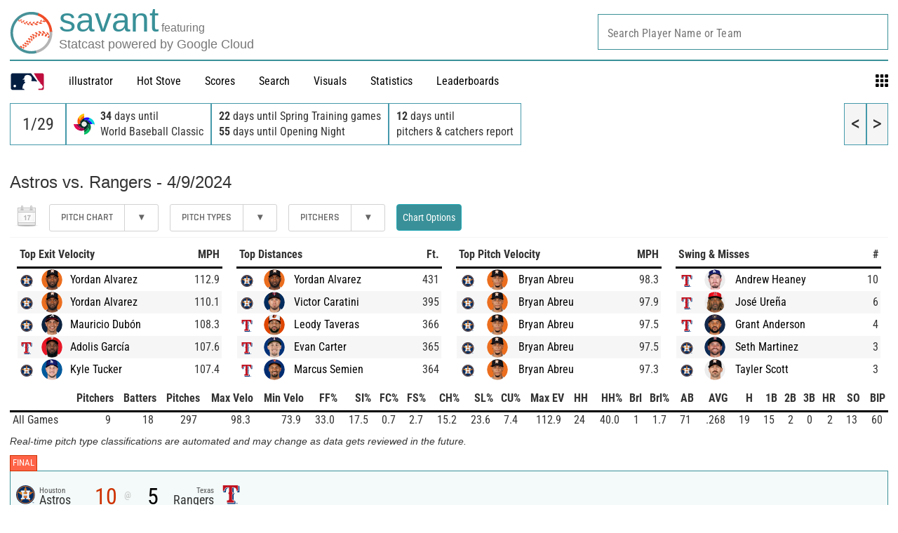

--- FILE ---
content_type: application/javascript; charset=utf-8
request_url: https://builds.mlbstatic.com/baseballsavant.mlb.com/v1/builds/site-core/3d94dc9903e180dcdf24e8a96c950e341d9bb9c5_1769016214/scripts/site-core.js
body_size: 66473
content:
/*
Do NOT edit this file!
This file will be deleted with the next Jenkins/Grunt build.
Build Date: Wednesday, January 21st, 2026, 5:23:33 PM GMT+0000
Version:3d94dc9903e180dcdf24e8a96c950e341d9bb9c5_1769016214
Questions? contact Paolo Vaca 
*/

function Visitor(q,w){function x(b){return function(c){c=c||s.location.href;try{var d=a.Xa(c,b);if(d)return m.Hb(d)}catch(e){}}}function B(a){function b(a,b,c){return c=c?c+="|":c,c+(a+"="+encodeURIComponent(b))}for(var c="",d=0,e=a.length;e>d;d++){var f=a[d],g=f[0],f=f[1];f!=j&&f!==u&&(c=b(g,f,c))}return function(a){var b=m.Da(),a=a?a+="|":a;return a+("TS="+b)}(c)}if(!q)throw"Visitor requires Adobe Marketing Cloud Org ID";var a=this;a.version="2.1.0";var s=window,l=s.Visitor;l.version=a.version,s.s_c_in||(s.s_c_il=[],s.s_c_in=0),a._c="Visitor",a._il=s.s_c_il,a._in=s.s_c_in,a._il[a._in]=a,s.s_c_in++,a.na={La:[]};var v=s.document,j=l.Pb;j||(j=null);var F=l.Qb;F||(F=void 0);var i=l.Va;i||(i=!0);var k=l.Sa;k||(k=!1);var n={r:!!s.postMessage,Ra:1,ea:864e5,ba:"adobe_mc",ca:"adobe_mc_sdid",w:/^[0-9a-fA-F\-]+$/,Qa:5,Ta:/^\d+$/,fa:/vVersion\|((\d+\.)?(\d+\.)?(\*|\d+))(?=$|\|)/};a.Rb=n,a.ka=function(a){var b,c,d=0;if(a)for(b=0;b<a.length;b++)c=a.charCodeAt(b),d=(d<<5)-d+c,d&=d;return d},a.u=function(a,b){var c,d,e="0123456789",f="",g="",h=8,j=10,k=10;if(b===o&&(y.isClientSideMarketingCloudVisitorID=i),1==a){for(e+="ABCDEF",c=0;16>c;c++)d=Math.floor(Math.random()*h),f+=e.substring(d,d+1),d=Math.floor(Math.random()*h),g+=e.substring(d,d+1),h=16;return f+"-"+g}for(c=0;19>c;c++)d=Math.floor(Math.random()*j),f+=e.substring(d,d+1),0==c&&9==d?j=3:(1==c||2==c)&&10!=j&&2>d?j=10:c>2&&(j=10),d=Math.floor(Math.random()*k),g+=e.substring(d,d+1),0==c&&9==d?k=3:(1==c||2==c)&&10!=k&&2>d?k=10:c>2&&(k=10);return f+g},a.Ya=function(){var a;if(!a&&s.location&&(a=s.location.hostname),a)if(/^[0-9.]+$/.test(a))a="";else{var b=a.split("."),c=b.length-1,d=c-1;if(c>1&&2>=b[c].length&&(2==b[c-1].length||0>",ac,ad,ae,af,ag,ai,al,am,an,ao,aq,ar,as,at,au,aw,ax,az,ba,bb,be,bf,bg,bh,bi,bj,bm,bo,br,bs,bt,bv,bw,by,bz,ca,cc,cd,cf,cg,ch,ci,cl,cm,cn,co,cr,cu,cv,cw,cx,cz,de,dj,dk,dm,do,dz,ec,ee,eg,es,et,eu,fi,fm,fo,fr,ga,gb,gd,ge,gf,gg,gh,gi,gl,gm,gn,gp,gq,gr,gs,gt,gw,gy,hk,hm,hn,hr,ht,hu,id,ie,im,in,io,iq,ir,is,it,je,jo,jp,kg,ki,km,kn,kp,kr,ky,kz,la,lb,lc,li,lk,lr,ls,lt,lu,lv,ly,ma,mc,md,me,mg,mh,mk,ml,mn,mo,mp,mq,mr,ms,mt,mu,mv,mw,mx,my,na,nc,ne,nf,ng,nl,no,nr,nu,nz,om,pa,pe,pf,ph,pk,pl,pm,pn,pr,ps,pt,pw,py,qa,re,ro,rs,ru,rw,sa,sb,sc,sd,se,sg,sh,si,sj,sk,sl,sm,sn,so,sr,st,su,sv,sx,sy,sz,tc,td,tf,tg,th,tj,tk,tl,tm,tn,to,tp,tr,tt,tv,tw,tz,ua,ug,uk,us,uy,uz,va,vc,ve,vg,vi,vn,vu,wf,ws,yt,".indexOf(","+b[c]+","))&&d--,d>0)for(a="";c>=d;)a=b[c]+(a?".":"")+a,c--}return a},a.cookieRead=function(a){var a=encodeURIComponent(a),b=(";"+v.cookie).split(" ").join(";"),c=b.indexOf(";"+a+"="),d=0>c?c:b.indexOf(";",c+1);return 0>c?"":decodeURIComponent(b.substring(c+2+a.length,0>d?b.length:d))},a.cookieWrite=function(b,c,d){var e,f=a.cookieLifetime,c=""+c,f=f?(""+f).toUpperCase():"";return d&&"SESSION"!=f&&"NONE"!=f?(e=""!=c?parseInt(f?f:0,10):-60)?(d=new Date,d.setTime(d.getTime()+1e3*e)):1==d&&(d=new Date,e=d.getYear(),d.setYear(e+2+(1900>e?1900:0))):d=0,b&&"NONE"!=f?(v.cookie=encodeURIComponent(b)+"="+encodeURIComponent(c)+"; path=/;"+(d?" expires="+d.toGMTString()+";":"")+(a.cookieDomain?" domain="+a.cookieDomain+";":""),a.cookieRead(b)==c):0},a.h=j,a.z=function(a,b){try{"function"==typeof a?a.apply(s,b):a[1].apply(a[0],b)}catch(c){}},a.M=function(b,c){c&&(a.h==j&&(a.h={}),a.h[b]==F&&(a.h[b]=[]),a.h[b].push(c))},a.t=function(b,c){if(a.h!=j){var d=a.h[b];if(d)for(;0<d.length;)a.z(d.shift(),c)}},a.s=function(a,b,c,d){if(c=encodeURIComponent(b)+"="+encodeURIComponent(c),b=m.Fb(a),a=m.wb(a),-1===a.indexOf("?"))return a+"?"+c+b;var e=a.split("?"),a=e[0]+"?",d=m.ib(e[1],c,d);return a+d+b},a.Xa=function(a,b){var c=RegExp("[\\?&#]"+b+"=([^&#]*)").exec(a);return c&&c.length?decodeURIComponent(c[1]):void 0},a.eb=x(n.ba),a.fb=x(n.ca),a.ha=function(){var b=a.fb(void 0);b&&b.SDID&&b[G]===q&&(a._supplementalDataIDCurrent=b.SDID,a._supplementalDataIDCurrentConsumed.SDID_URL_PARAM=i)},a.ga=function(){var b=a.eb();if(b&&b.TS&&!(Math.floor((m.Da()-b.TS)/60)>n.Qa||b[G]!==q)){var c=b[o],d=a.setMarketingCloudVisitorID;c&&c.match(n.w)&&d(c),a.j(t,-1),b=b[r],c=a.setAnalyticsVisitorID,b&&b.match(n.w)&&c(b)}},a.cb=function(b){function c(b){m.Ga(b)&&a.setCustomerIDs(b)}function d(b){b=b||{},a._supplementalDataIDCurrent=b.supplementalDataIDCurrent||"",a._supplementalDataIDCurrentConsumed=b.supplementalDataIDCurrentConsumed||{},a._supplementalDataIDLast=b.supplementalDataIDLast||"",a._supplementalDataIDLastConsumed=b.supplementalDataIDLastConsumed||{}}if(b)try{if(b=m.Ga(b)?b:m.Gb(b),b[a.marketingCloudOrgID]){var e=b[a.marketingCloudOrgID];c(e.customerIDs),d(e.sdid)}}catch(f){throw Error("`serverState` has an invalid format.")}},a.l=j,a.$a=function(b,c,d,e){c=a.s(c,"d_fieldgroup",b,1),e.url=a.s(e.url,"d_fieldgroup",b,1),e.m=a.s(e.m,"d_fieldgroup",b,1),y.d[b]=i,e===Object(e)&&e.m&&"XMLHttpRequest"===a.pa.F.G?a.pa.rb(e,d,b):a.useCORSOnly||a.ab(b,c,d)},a.ab=function(b,c,d){var e,f=0,g=0;if(c&&v){for(e=0;!f&&2>e;){try{f=(f=v.getElementsByTagName(e>0?"HEAD":"head"))&&0<f.length?f[0]:0}catch(h){f=0}e++}if(!f)try{v.body&&(f=v.body)}catch(k){f=0}if(f)for(e=0;!g&&2>e;){try{g=v.createElement(e>0?"SCRIPT":"script")}catch(l){g=0}e++}}c&&f&&g?(g.type="text/javascript",g.src=c,f.firstChild?f.insertBefore(g,f.firstChild):f.appendChild(g),f=a.loadTimeout,p.d[b]={requestStart:p.p(),url:c,xa:f,va:p.Ca(),wa:0},d&&(a.l==j&&(a.l={}),a.l[b]=setTimeout(function(){d(i)},f)),a.na.La.push(c)):d&&d()},a.Wa=function(b){a.l!=j&&a.l[b]&&(clearTimeout(a.l[b]),a.l[b]=0)},a.la=k,a.ma=k,a.isAllowed=function(){return!a.la&&(a.la=i,a.cookieRead(a.cookieName)||a.cookieWrite(a.cookieName,"T",1))&&(a.ma=i),a.ma},a.b=j,a.c=j;var H=l.gc;H||(H="MC");var o=l.nc;o||(o="MCMID");var G=l.kc;G||(G="MCORGID");var I=l.hc;I||(I="MCCIDH");var M=l.lc;M||(M="MCSYNCS");var K=l.mc;K||(K="MCSYNCSOP");var L=l.ic;L||(L="MCIDTS");var C=l.jc;C||(C="MCOPTOUT");var E=l.ec;E||(E="A");var r=l.bc;r||(r="MCAID");var D=l.fc;D||(D="AAM");var A=l.dc;A||(A="MCAAMLH");var t=l.cc;t||(t="MCAAMB");var u=l.oc;u||(u="NONE"),a.N=0,a.ja=function(){if(!a.N){var b=a.version;a.audienceManagerServer&&(b+="|"+a.audienceManagerServer),a.audienceManagerServerSecure&&(b+="|"+a.audienceManagerServerSecure),a.N=a.ka(b)}return a.N},a.oa=k,a.f=function(){if(!a.oa){a.oa=i;var b,c,d,e,f=a.ja(),g=k,h=a.cookieRead(a.cookieName),l=new Date;if(a.b==j&&(a.b={}),h&&"T"!=h)for(h=h.split("|"),h[0].match(/^[\-0-9]+$/)&&(parseInt(h[0],10)!=f&&(g=i),h.shift()),1==h.length%2&&h.pop(),f=0;f<h.length;f+=2)b=h[f].split("-"),c=b[0],d=h[f+1],1<b.length?(e=parseInt(b[1],10),b=0<b[1].indexOf("s")):(e=0,b=k),g&&(c==I&&(d=""),e>0&&(e=l.getTime()/1e3-60)),c&&d&&(a.e(c,d,1),e>0&&(a.b["expire"+c]=e+(b?"s":""),l.getTime()>=1e3*e||b&&!a.cookieRead(a.sessionCookieName)))&&(a.c||(a.c={}),a.c[c]=i);!a.a(r)&&m.o()&&(h=a.cookieRead("s_vi"))&&(h=h.split("|"),1<h.length&&0<=h[0].indexOf("v1")&&(d=h[1],f=d.indexOf("["),f>=0&&(d=d.substring(0,f)),d&&d.match(n.w)&&a.e(r,d)))}},a._appendVersionTo=function(b){var c="vVersion|"+a.version,d=Boolean(b)?a._getCookieVersion(b):null;return d?m.jb(d,a.version)&&(b=b.replace(n.fa,c)):b+=(b?"|":"")+c,b},a.hb=function(){var b,c,d=a.ja();for(b in a.b)!Object.prototype[b]&&a.b[b]&&"expire"!=b.substring(0,6)&&(c=a.b[b],d+=(d?"|":"")+b+(a.b["expire"+b]?"-"+a.b["expire"+b]:"")+"|"+c);d=a._appendVersionTo(d),a.cookieWrite(a.cookieName,d,1)},a.a=function(b,c){return a.b==j||!c&&a.c&&a.c[b]?j:a.b[b]},a.e=function(b,c,d){a.b==j&&(a.b={}),a.b[b]=c,d||a.hb()},a.Za=function(b,c){var d=a.a(b,c);return d?d.split("*"):j},a.gb=function(b,c,d){a.e(b,c?c.join("*"):"",d)},a.Wb=function(b,c){var d=a.Za(b,c);if(d){var e,f={};for(e=0;e<d.length;e+=2)f[d[e]]=d[e+1];return f}return j},a.Yb=function(b,c,d){var e,f=j;if(c)for(e in f=[],c)Object.prototype[e]||(f.push(e),f.push(c[e]));a.gb(b,f,d)},a.j=function(b,c,d){var e=new Date;e.setTime(e.getTime()+1e3*c),a.b==j&&(a.b={}),a.b["expire"+b]=Math.floor(e.getTime()/1e3)+(d?"s":""),0>c?(a.c||(a.c={}),a.c[b]=i):a.c&&(a.c[b]=k),d&&(a.cookieRead(a.sessionCookieName)||a.cookieWrite(a.sessionCookieName,"1"))},a.ia=function(a){return a&&("object"==typeof a&&(a=a.d_mid?a.d_mid:a.visitorID?a.visitorID:a.id?a.id:a.uuid?a.uuid:""+a),a&&(a=a.toUpperCase(),"NOTARGET"==a&&(a=u)),!a||a!=u&&!a.match(n.w))&&(a=""),a},a.k=function(b,c){if(a.Wa(b),a.i!=j&&(a.i[b]=k),p.d[b]&&(p.d[b].Nb=p.p(),p.J(b)),y.d[b]&&y.Na(b,k),b==H){y.isClientSideMarketingCloudVisitorID!==i&&(y.isClientSideMarketingCloudVisitorID=k);var d=a.a(o);if(!d||a.overwriteCrossDomainMCIDAndAID){if(d="object"==typeof c&&c.mid?c.mid:a.ia(c),!d){if(a.D)return void a.getAnalyticsVisitorID(j,k,i);d=a.u(0,o)}a.e(o,d)}d&&d!=u||(d=""),"object"==typeof c&&((c.d_region||c.dcs_region||c.d_blob||c.blob)&&a.k(D,c),a.D&&c.mid&&a.k(E,{id:c.id})),a.t(o,[d])}if(b==D&&"object"==typeof c){d=604800,c.id_sync_ttl!=F&&c.id_sync_ttl&&(d=parseInt(c.id_sync_ttl,10));var e=a.a(A);e||((e=c.d_region)||(e=c.dcs_region),e&&(a.j(A,d),a.e(A,e))),e||(e=""),a.t(A,[e]),e=a.a(t),(c.d_blob||c.blob)&&((e=c.d_blob)||(e=c.blob),a.j(t,d),a.e(t,e)),e||(e=""),a.t(t,[e]),!c.error_msg&&a.C&&a.e(I,a.C)}if(b==E&&(d=a.a(r),(!d||a.overwriteCrossDomainMCIDAndAID)&&((d=a.ia(c))?d!==u&&a.j(t,-1):d=u,a.e(r,d)),d&&d!=u||(d=""),a.t(r,[d])),a.idSyncDisableSyncs?z.Ea=i:(z.Ea=k,d={},d.ibs=c.ibs,d.subdomain=c.subdomain,z.Ib(d)),c===Object(c)){var f;a.isAllowed()&&(f=a.a(C)),f||(f=u,c.d_optout&&c.d_optout instanceof Array&&(f=c.d_optout.join(",")),d=parseInt(c.d_ottl,10),isNaN(d)&&(d=7200),a.j(C,d,i),a.e(C,f)),a.t(C,[f])}},a.i=j,a.v=function(b,c,d,e,f){var g,h="",k=m.yb(b);if(a.isAllowed())if(a.f(),h=a.a(b,N[b]===i),!(!h||a.c&&a.c[b])||a.disableThirdPartyCalls&&!k)h||(b===o?(a.M(b,d),h=a.u(0,o),a.setMarketingCloudVisitorID(h)):b===r?(a.M(b,d),h="",a.setAnalyticsVisitorID(h)):(h="",e=i));else if(b==o||b==C?g=H:b==A||b==t?g=D:b==r&&(g=E),g)return!c||a.i!=j&&a.i[g]||(a.i==j&&(a.i={}),a.i[g]=i,a.$a(g,c,function(c){a.a(b)||(p.d[g]&&(p.d[g].timeout=p.p(),p.d[g].xb=!!c,p.J(g)),c&&y.Na(g,i),c="",b==o?c=a.u(0,o):g==D&&(c={error_msg:"timeout"}),a.k(g,c))},f)),a.M(b,d),h?h:(c||a.k(g,{id:u}),"");return b!=o&&b!=r||h!=u||(h="",e=i),d&&e&&a.z(d,[h]),h},a._setMarketingCloudFields=function(b){a.f(),a.k(H,b)},a.setMarketingCloudVisitorID=function(b){a._setMarketingCloudFields(b)},a.D=k,a.getMarketingCloudVisitorID=function(b,c){if(a.isAllowed()){a.marketingCloudServer&&0>a.marketingCloudServer.indexOf(".demdex.net")&&(a.D=i);var d=a.B("_setMarketingCloudFields");return a.v(o,d.url,b,c,d)}return""},a.bb=function(b){a.getAudienceManagerBlob(b,i)},l.AuthState={UNKNOWN:0,AUTHENTICATED:1,LOGGED_OUT:2},a.A={},a.K=k,a.C="",a.setCustomerIDs=function(b){if(a.isAllowed()&&b){a.f();var c,d;for(c in b)if(!Object.prototype[c]&&(d=b[c]))if("object"==typeof d){var e={};d.id&&(e.id=d.id),d.authState!=F&&(e.authState=d.authState),a.A[c]=e}else a.A[c]={id:d};var b=a.getCustomerIDs(),e=a.a(I),f="";e||(e=0);for(c in b)Object.prototype[c]||(d=b[c],f+=(f?"|":"")+c+"|"+(d.id?d.id:"")+(d.authState?d.authState:""));a.C=a.ka(f),a.C!=e&&(a.K=i,a.bb(function(){a.K=k}))}},a.getCustomerIDs=function(){a.f();var b,c,d={};for(b in a.A)Object.prototype[b]||(c=a.A[b],d[b]||(d[b]={}),c.id&&(d[b].id=c.id),d[b].authState=c.authState!=F?c.authState:l.AuthState.UNKNOWN);return d},a._setAnalyticsFields=function(b){a.f(),a.k(E,b)},a.setAnalyticsVisitorID=function(b){a._setAnalyticsFields(b)},a.getAnalyticsVisitorID=function(b,c,d){if(!m.o()&&!d)return a.z(b,[""]),"";if(a.isAllowed()){var e="";if(d||(e=a.getMarketingCloudVisitorID(function(){a.getAnalyticsVisitorID(b,i)})),e||d){var f=d?a.marketingCloudServer:a.trackingServer,g="";a.loadSSL&&(d?a.marketingCloudServerSecure&&(f=a.marketingCloudServerSecure):a.trackingServerSecure&&(f=a.trackingServerSecure));var h={};if(f){var f="http"+(a.loadSSL?"s":"")+"://"+f+"/id",e="d_visid_ver="+a.version+"&mcorgid="+encodeURIComponent(a.marketingCloudOrgID)+(e?"&mid="+encodeURIComponent(e):"")+(a.idSyncDisable3rdPartySyncing?"&d_coppa=true":""),j=["s_c_il",a._in,"_set"+(d?"MarketingCloud":"Analytics")+"Fields"],g=f+"?"+e+"&callback=s_c_il%5B"+a._in+"%5D._set"+(d?"MarketingCloud":"Analytics")+"Fields";h.m=f+"?"+e,h.sa=j}return h.url=g,a.v(d?o:r,g,b,c,h)}}return""},a._setAudienceManagerFields=function(b){a.f(),a.k(D,b)},a.B=function(b){var c=a.audienceManagerServer,d="",e=a.a(o),f=a.a(t,i),g=a.a(r),g=g&&g!=u?"&d_cid_ic=AVID%01"+encodeURIComponent(g):"";if(a.loadSSL&&a.audienceManagerServerSecure&&(c=a.audienceManagerServerSecure),c){var h,j,d=a.getCustomerIDs();if(d)for(h in d)Object.prototype[h]||(j=d[h],g+="&d_cid_ic="+encodeURIComponent(h)+"%01"+encodeURIComponent(j.id?j.id:"")+(j.authState?"%01"+j.authState:""));return b||(b="_setAudienceManagerFields"),c="http"+(a.loadSSL?"s":"")+"://"+c+"/id",e="d_visid_ver="+a.version+"&d_rtbd=json&d_ver=2"+(!e&&a.D?"&d_verify=1":"")+"&d_orgid="+encodeURIComponent(a.marketingCloudOrgID)+"&d_nsid="+(a.idSyncContainerID||0)+(e?"&d_mid="+encodeURIComponent(e):"")+(a.idSyncDisable3rdPartySyncing?"&d_coppa=true":"")+(f?"&d_blob="+encodeURIComponent(f):"")+g,f=["s_c_il",a._in,b],d=c+"?"+e+"&d_cb=s_c_il%5B"+a._in+"%5D."+b,{url:d,m:c+"?"+e,sa:f}}return{url:d}},a.getAudienceManagerLocationHint=function(b,c){if(a.isAllowed()&&a.getMarketingCloudVisitorID(function(){a.getAudienceManagerLocationHint(b,i)})){var d=a.a(r);if(!d&&m.o()&&(d=a.getAnalyticsVisitorID(function(){a.getAudienceManagerLocationHint(b,i)})),d||!m.o())return d=a.B(),a.v(A,d.url,b,c,d)}return""},a.getLocationHint=a.getAudienceManagerLocationHint,a.getAudienceManagerBlob=function(b,c){if(a.isAllowed()&&a.getMarketingCloudVisitorID(function(){a.getAudienceManagerBlob(b,i)})){var d=a.a(r);if(!d&&m.o()&&(d=a.getAnalyticsVisitorID(function(){a.getAudienceManagerBlob(b,i)})),d||!m.o()){var d=a.B(),e=d.url;return a.K&&a.j(t,-1),a.v(t,e,b,c,d)}}return""},a._supplementalDataIDCurrent="",a._supplementalDataIDCurrentConsumed={},a._supplementalDataIDLast="",a._supplementalDataIDLastConsumed={},a.getSupplementalDataID=function(b,c){!a._supplementalDataIDCurrent&&!c&&(a._supplementalDataIDCurrent=a.u(1));var d=a._supplementalDataIDCurrent;return a._supplementalDataIDLast&&!a._supplementalDataIDLastConsumed[b]?(d=a._supplementalDataIDLast,a._supplementalDataIDLastConsumed[b]=i):d&&(a._supplementalDataIDCurrentConsumed[b]&&(a._supplementalDataIDLast=a._supplementalDataIDCurrent,a._supplementalDataIDLastConsumed=a._supplementalDataIDCurrentConsumed,a._supplementalDataIDCurrent=d=c?"":a.u(1),a._supplementalDataIDCurrentConsumed={}),d&&(a._supplementalDataIDCurrentConsumed[b]=i)),d},l.OptOut={GLOBAL:"global"},a.getOptOut=function(b,c){if(a.isAllowed()){var d=a.B("_setMarketingCloudFields");return a.v(C,d.url,b,c,d)}return""},a.isOptedOut=function(b,c,d){return a.isAllowed()?(c||(c=l.OptOut.GLOBAL),(d=a.getOptOut(function(d){a.z(b,[d==l.OptOut.GLOBAL||0<=d.indexOf(c)])},d))?d==l.OptOut.GLOBAL||0<=d.indexOf(c):j):k},a.appendVisitorIDsTo=function(b){var c=n.ba,d=B([[o,a.a(o)],[r,a.a(r)],[G,a.marketingCloudOrgID]]);try{return a.s(b,c,d)}catch(e){return b}},a.appendSupplementalDataIDTo=function(b,c){if(c=c||a.getSupplementalDataID(m.sb(),!0),!c)return b;var d,e=n.ca;d="SDID="+encodeURIComponent(c)+"|"+(G+"="+encodeURIComponent(a.marketingCloudOrgID));try{return a.s(b,e,d)}catch(f){return b}},a.ra={postMessage:function(a,b,c){var d=1;b&&(n.r?c.postMessage(a,b.replace(/([^:]+:\/\/[^\/]+).*/,"$1")):b&&(c.location=b.replace(/#.*$/,"")+"#"+ +new Date+d++ +"&"+a))},X:function(a,b){var c;try{n.r&&(a&&(c=function(c){return"string"==typeof b&&c.origin!==b||"[object Function]"===Object.prototype.toString.call(b)&&!1===b(c.origin)?!1:void a(c)}),window.addEventListener?window[a?"addEventListener":"removeEventListener"]("message",c,!1):window[a?"attachEvent":"detachEvent"]("onmessage",c))}catch(d){}}};var m={O:function(){return v.addEventListener?function(a,b,c){a.addEventListener(b,function(a){"function"==typeof c&&c(a)},k)}:v.attachEvent?function(a,b,c){a.attachEvent("on"+b,function(a){"function"==typeof c&&c(a)})}:void 0}(),map:function(a,b){if(Array.prototype.map)return a.map(b);if(void 0===a||a===j)throw new TypeError;var c=Object(a),d=c.length>>>0;if("function"!=typeof b)throw new TypeError;for(var e=Array(d),f=0;d>f;f++)f in c&&(e[f]=b.call(b,c[f],f,c));return e},za:function(a,b){return this.map(a,function(a){return encodeURIComponent(a)}).join(b)},Fb:function(a){var b=a.indexOf("#");return b>0?a.substr(b):""},wb:function(a){var b=a.indexOf("#");return b>0?a.substr(0,b):a},ib:function(a,b,c){return a=a.split("&"),c=c!=j?c:a.length,a.splice(c,0,b),a.join("&")},yb:function(b,c,d){return b!==r?k:(c||(c=a.trackingServer),d||(d=a.trackingServerSecure),b=a.loadSSL?d:c,"string"==typeof b&&b.length?0>b.indexOf("2o7.net")&&0>b.indexOf("omtrdc.net"):k)},Ga:function(a){return Boolean(a&&a===Object(a))},zb:function(b,c){return 0>a._compareVersions(b,c)},jb:function(b,c){return 0!==a._compareVersions(b,c)},Mb:function(a){document.cookie=encodeURIComponent(a)+"=; Path=/; Expires=Thu, 01 Jan 1970 00:00:01 GMT;"},o:function(){return!!a.trackingServer||!!a.trackingServerSecure},Gb:function(a,b){function c(a,d){var e,f,g=a[d];if(g&&"object"==typeof g)for(e in g)Object.prototype.hasOwnProperty.call(g,e)&&(f=c(g,e),void 0!==f?g[e]=f:delete g[e]);return b.call(a,d,g)}if("object"==typeof JSON&&"function"==typeof JSON.parse)return JSON.parse(a,b);var e;if(e=/[\u0000\u00ad\u0600-\u0604\u070f\u17b4\u17b5\u200c-\u200f\u2028-\u202f\u2060-\u206f\ufeff\ufff0-\uffff]/g,a=""+a,e.lastIndex=0,e.test(a)&&(a=a.replace(e,function(a){return"\\u"+("0000"+a.charCodeAt(0).toString(16)).slice(-4)})),/^[\],:{}\s]*$/.test(a.replace(/\\(?:["\\\/bfnrt]|u[0-9a-fA-F]{4})/g,"@").replace(/"[^"\\\n\r]*"|true|false|null|-?\d+(?:\.\d*)?(?:[eE][+\-]?\d+)?/g,"]").replace(/(?:^|:|,)(?:\s*\[)+/g,"")))return e=eval("("+a+")"),"function"==typeof b?c({"":e},""):e;throw new SyntaxError("JSON.parse")},Da:function(){return Math.round((new Date).getTime()/1e3)},Hb:function(a){for(var b={},a=a.split("|"),c=0,d=a.length;d>c;c++){var e=a[c].split("=");b[e[0]]=decodeURIComponent(e[1])}return b},sb:function(a){for(var a=a||5,b="";a--;)b+="abcdefghijklmnopqrstuvwxyz0123456789"[Math.floor(36*Math.random())];return b}};a.Xb=m,a.pa={F:function(){var a="none",b=i;return"undefined"!=typeof XMLHttpRequest&&XMLHttpRequest===Object(XMLHttpRequest)&&("withCredentials"in new XMLHttpRequest?a="XMLHttpRequest":"undefined"!=typeof XDomainRequest&&XDomainRequest===Object(XDomainRequest)&&(b=k),0<Object.prototype.toString.call(window.Ob).indexOf("Constructor")&&(b=k)),{G:a,$b:b}}(),tb:function(){return"none"===this.F.G?j:new window[this.F.G]},rb:function(b,c,d){var e=this;c&&(b.U=c);try{var f=this.tb();f.open("get",b.m+"&ts="+(new Date).getTime(),i),"XMLHttpRequest"===this.F.G&&(f.withCredentials=i,f.timeout=a.loadTimeout,f.setRequestHeader("Content-Type","application/x-www-form-urlencoded"),f.onreadystatechange=function(){if(4===this.readyState&&200===this.status)a:{var a;try{if(a=JSON.parse(this.responseText),a!==Object(a)){e.n(b,j,"Response is not JSON");break a}}catch(c){e.n(b,c,"Error parsing response as JSON");break a}try{for(var d=b.sa,f=window,g=0;g<d.length;g++)f=f[d[g]];f(a)}catch(h){e.n(b,h,"Error forming callback function")}}}),f.onerror=function(a){e.n(b,a,"onerror")},f.ontimeout=function(a){e.n(b,a,"ontimeout")},f.send(),p.d[d]={requestStart:p.p(),url:b.m,xa:f.timeout,va:p.Ca(),wa:1},a.na.La.push(b.m)}catch(g){this.n(b,g,"try-catch")}},n:function(b,c,d){a.CORSErrors.push({ac:b,error:c,description:d}),b.U&&("ontimeout"===d?b.U(i):b.U(k))}};var z={Ua:3e4,da:649,Pa:k,id:j,W:[],S:j,Ba:function(a){return"string"==typeof a?(a=a.split("/"),a[0]+"//"+a[2]):void 0},g:j,url:j,ub:function(){var b="http://fast.",c="?d_nsid="+a.idSyncContainerID+"#"+encodeURIComponent(v.location.href);return this.g||(this.g="nosubdomainreturned"),a.loadSSL&&(b=a.idSyncSSLUseAkamai?"https://fast.":"https://"),b=b+this.g+".demdex.net/dest5.html"+c,this.S=this.Ba(b),this.id="destination_publishing_iframe_"+this.g+"_"+a.idSyncContainerID,b},mb:function(){var b="?d_nsid="+a.idSyncContainerID+"#"+encodeURIComponent(v.location.href);"string"==typeof a.L&&a.L.length&&(this.id="destination_publishing_iframe_"+(new Date).getTime()+"_"+a.idSyncContainerID,this.S=this.Ba(a.L),this.url=a.L+b)},Ea:j,ya:k,Z:k,H:j,pc:j,Eb:j,qc:j,Y:k,I:[],Cb:[],Db:[],Ha:n.r?15:100,T:[],Ab:[],ta:i,Ka:k,Ja:function(){return!a.idSyncDisable3rdPartySyncing&&(this.ya||a.Tb)&&this.g&&"nosubdomainreturned"!==this.g&&this.url&&!this.Z},Q:function(){function a(){d=document.createElement("iframe"),d.sandbox="allow-scripts allow-same-origin",d.title="Adobe ID Syncing iFrame",d.id=c.id,d.style.cssText="display: none; width: 0; height: 0;",d.src=c.url,c.Eb=i,b(),document.body.appendChild(d)}function b(){m.O(d,"load",function(){d.className="aamIframeLoaded",c.H=i,c.q()})}this.Z=i;var c=this,d=document.getElementById(this.id);d?"IFRAME"!==d.nodeName?(this.id+="_2",a()):"aamIframeLoaded"!==d.className?b():(this.H=i,this.Fa=d,this.q()):a(),this.Fa=d},q:function(b){var c=this;b===Object(b)&&(this.T.push(b),this.Jb(b)),(this.Ka||!n.r||this.H)&&this.T.length&&(this.J(this.T.shift()),this.q()),!a.idSyncDisableSyncs&&this.H&&this.I.length&&!this.Y&&(this.Pa||(this.Pa=i,setTimeout(function(){c.Ha=n.r?15:150},this.Ua)),this.Y=i,this.Ma())},Jb:function(a){var b,c,d;if((b=a.ibs)&&b instanceof Array&&(c=b.length))for(a=0;c>a;a++)d=b[a],d.syncOnPage&&this.ua(d,"","syncOnPage")},J:function(a){var b,c,d,e,f,g=encodeURIComponent;if((b=a.ibs)&&b instanceof Array&&(c=b.length))for(d=0;c>d;d++)e=b[d],f=[g("ibs"),g(e.id||""),g(e.tag||""),m.za(e.url||[],","),g(e.ttl||""),"","",e.fireURLSync?"true":"false"],e.syncOnPage||(this.ta?this.P(f.join("|")):e.fireURLSync&&this.ua(e,f.join("|")));this.Ab.push(a)},ua:function(b,c,d){var e=(d="syncOnPage"===d?i:k)?K:M;a.f();var f=a.a(e),g=k,h=k,j=Math.ceil((new Date).getTime()/n.ea);f?(f=f.split("*"),h=this.Kb(f,b.id,j),g=h.pb,h=h.qb,(!g||!h)&&this.Aa(d,b,c,f,e,j)):(f=[],this.Aa(d,b,c,f,e,j))},Kb:function(a,b,c){var d,e,f,g=k,h=k;for(e=0;e<a.length;e++)d=a[e],f=parseInt(d.split("-")[1],10),d.match("^"+b+"-")?(g=i,f>c?h=i:(a.splice(e,1),e--)):c>=f&&(a.splice(e,1),e--);return{pb:g,qb:h}},Bb:function(a){if(a.join("*").length>this.da)for(a.sort(function(a,b){return parseInt(a.split("-")[1],10)-parseInt(b.split("-")[1],10)});a.join("*").length>this.da;)a.shift()},Aa:function(b,c,d,e,f,g){var h=this;if(b){if("img"===c.tag){var i,k,l,b=c.url,d=a.loadSSL?"https:":"http:";for(e=0,i=b.length;i>e;e++){k=b[e],l=/^\/\//.test(k);var n=new Image;m.O(n,"load",function(b,c,d,e){return function(){h.W[b]=j,a.f();var g=a.a(f),i=[];if(g){var k,l,m,g=g.split("*");for(k=0,l=g.length;l>k;k++)m=g[k],m.match("^"+c.id+"-")||i.push(m)}h.Oa(i,c,d,e)}}(this.W.length,c,f,g)),n.src=(l?d:"")+k,this.W.push(n)}}}else this.P(d),this.Oa(e,c,f,g)},P:function(b){var c=encodeURIComponent;this.I.push(c(a.Ub?"---destpub-debug---":"---destpub---")+b)},Oa:function(b,c,d,e){b.push(c.id+"-"+(e+Math.ceil(c.ttl/60/24))),this.Bb(b),a.e(d,b.join("*"))},Ma:function(){var b,c=this;this.I.length?(b=this.I.shift(),a.ra.postMessage(b,this.url,this.Fa.contentWindow),this.Cb.push(b),setTimeout(function(){c.Ma()},this.Ha)):this.Y=k},X:function(a){var b=/^---destpub-to-parent---/;"string"==typeof a&&b.test(a)&&(b=a.replace(b,"").split("|"),"canSetThirdPartyCookies"===b[0]&&(this.ta="true"===b[1]?i:k,this.Ka=i,this.q()),this.Db.push(a))},Ib:function(b){(this.url===j||b.subdomain&&"nosubdomainreturned"===this.g)&&(this.g="string"==typeof a.qa&&a.qa.length?a.qa:b.subdomain||"",this.url=this.ub()),b.ibs instanceof Array&&b.ibs.length&&(this.ya=i),this.Ja()&&(a.idSyncAttachIframeOnWindowLoad?(l.aa||"complete"===v.readyState||"loaded"===v.readyState)&&this.Q():this.kb()),"function"==typeof a.idSyncIDCallResult?a.idSyncIDCallResult(b):this.q(b),"function"==typeof a.idSyncAfterIDCallResult&&a.idSyncAfterIDCallResult(b)},lb:function(b,c){return a.Vb||!b||c-b>n.Ra},kb:function(){function a(){b.Z||(document.body?b.Q():setTimeout(a,30))}var b=this;a()}};a.Sb=z,a.timeoutMetricsLog=[];var p={ob:window.performance&&window.performance.timing?1:0,Ia:window.performance&&window.performance.timing?window.performance.timing:j,$:j,R:j,d:{},V:[],send:function(b){if(a.takeTimeoutMetrics&&b===Object(b)){var c,d=[],e=encodeURIComponent;for(c in b)b.hasOwnProperty(c)&&d.push(e(c)+"="+e(b[c]));b="http"+(a.loadSSL?"s":"")+"://dpm.demdex.net/event?d_visid_ver="+a.version+"&d_visid_stg_timeout="+a.loadTimeout+"&"+d.join("&")+"&d_orgid="+e(a.marketingCloudOrgID)+"&d_timingapi="+this.ob+"&d_winload="+this.vb()+"&d_ld="+this.p(),(new Image).src=b,a.timeoutMetricsLog.push(b)}},vb:function(){return this.R===j&&(this.R=this.Ia?this.$-this.Ia.navigationStart:this.$-l.nb),this.R},p:function(){return(new Date).getTime()},J:function(a){var b=this.d[a],c={};c.d_visid_stg_timeout_captured=b.xa,c.d_visid_cors=b.wa,c.d_fieldgroup=a,c.d_settimeout_overriden=b.va,b.timeout?b.xb?(c.d_visid_timedout=1,c.d_visid_timeout=b.timeout-b.requestStart,c.d_visid_response=-1):(c.d_visid_timedout="n/a",c.d_visid_timeout="n/a",c.d_visid_response="n/a"):(c.d_visid_timedout=0,c.d_visid_timeout=-1,c.d_visid_response=b.Nb-b.requestStart),c.d_visid_url=b.url,l.aa?this.send(c):this.V.push(c),delete this.d[a]},Lb:function(){for(var a=0,b=this.V.length;b>a;a++)this.send(this.V[a])},Ca:function(){return"function"==typeof setTimeout.toString?-1<setTimeout.toString().indexOf("[native code]")?0:1:-1}};a.Zb=p;var y={isClientSideMarketingCloudVisitorID:j,MCIDCallTimedOut:j,AnalyticsIDCallTimedOut:j,AAMIDCallTimedOut:j,d:{},Na:function(a,b){switch(a){case H:b===k?this.MCIDCallTimedOut!==i&&(this.MCIDCallTimedOut=k):this.MCIDCallTimedOut=b;break;case E:b===k?this.AnalyticsIDCallTimedOut!==i&&(this.AnalyticsIDCallTimedOut=k):this.AnalyticsIDCallTimedOut=b;break;case D:b===k?this.AAMIDCallTimedOut!==i&&(this.AAMIDCallTimedOut=k):this.AAMIDCallTimedOut=b}}};a.isClientSideMarketingCloudVisitorID=function(){return y.isClientSideMarketingCloudVisitorID},a.MCIDCallTimedOut=function(){return y.MCIDCallTimedOut},a.AnalyticsIDCallTimedOut=function(){return y.AnalyticsIDCallTimedOut},a.AAMIDCallTimedOut=function(){return y.AAMIDCallTimedOut},a.idSyncGetOnPageSyncInfo=function(){return a.f(),a.a(K)},a.idSyncByURL=function(b){var c,d=b||{};c=d.minutesToLive;var e="";if(a.idSyncDisableSyncs&&(e=e?e:"Error: id syncs have been disabled"),"string"==typeof d.dpid&&d.dpid.length||(e=e?e:"Error: config.dpid is empty"),"string"==typeof d.url&&d.url.length||(e=e?e:"Error: config.url is empty"),"undefined"==typeof c?c=20160:(c=parseInt(c,10),(isNaN(c)||0>=c)&&(e=e?e:"Error: config.minutesToLive needs to be a positive number")),c={error:e,rc:c},c.error)return c.error;var f,e=b.url,g=encodeURIComponent,d=z,e=e.replace(/^https:/,"").replace(/^http:/,"");return f=m.za(["",b.dpid,b.dpuuid||""],","),b=["ibs",g(b.dpid),"img",g(e),c.ttl,"",f],d.P(b.join("|")),d.q(),"Successfully queued"},a.idSyncByDataSource=function(b){return b===Object(b)&&"string"==typeof b.dpuuid&&b.dpuuid.length?(b.url="//dpm.demdex.net/ibs:dpid="+b.dpid+"&dpuuid="+b.dpuuid,a.idSyncByURL(b)):"Error: config or config.dpuuid is empty"},a._compareVersions=function(a,b){if(a===b)return 0;var c,d=a.toString().split("."),e=b.toString().split(".");a:{c=d.concat(e);for(var f=0,g=c.length;g>f;f++)if(!n.Ta.test(c[f])){c=k;break a}c=i}if(!c)return NaN;for(;d.length<e.length;)d.push("0");for(;e.length<d.length;)e.push("0");a:{for(c=0;c<d.length;c++){if(f=parseInt(d[c],10),g=parseInt(e[c],10),f>g){d=1;break a}if(g>f){d=-1;break a}}d=0}return d},a._getCookieVersion=function(b){return b=b||a.cookieRead(a.cookieName),(b=n.fa.exec(b))&&1<b.length?b[1]:null},a._resetAmcvCookie=function(b){var c=a._getCookieVersion();(!c||m.zb(c,b))&&m.Mb(a.cookieName)},0>q.indexOf("@")&&(q+="@AdobeOrg"),a.marketingCloudOrgID=q,a.cookieName="AMCV_"+q,a.sessionCookieName="AMCVS_"+q,a.cookieDomain=a.Ya(),a.cookieDomain==s.location.hostname&&(a.cookieDomain=""),a.loadSSL=0<=s.location.protocol.toLowerCase().indexOf("https"),a.loadTimeout=3e4,a.CORSErrors=[],a.marketingCloudServer=a.audienceManagerServer="dpm.demdex.net";var N={};if(N[A]=i,N[t]=i,w&&"object"==typeof w){for(var J in w)!Object.prototype[J]&&(a[J]=w[J]);a.idSyncContainerID=a.idSyncContainerID||0,a.resetBeforeVersion&&a._resetAmcvCookie(a.resetBeforeVersion),a.ga(),a.ha(),a.f(),J=a.a(L);var O=Math.ceil((new Date).getTime()/n.ea);!a.idSyncDisableSyncs&&z.lb(J,O)&&(a.j(t,-1),a.e(L,O)),a.getMarketingCloudVisitorID(),a.getAudienceManagerLocationHint(),a.getAudienceManagerBlob(),a.cb(a.serverState)}else a.ga(),a.ha();if(!a.idSyncDisableSyncs){z.mb(),m.O(window,"load",function(){l.aa=i,p.$=p.p(),p.Lb();var a=z;a.Ja()&&a.Q()});try{a.ra.X(function(a){z.X(a.data)},z.S)}catch(P){}}}String.prototype.repeat||(String.prototype.repeat=function(a){if(1>a)return"";if(a%2)return this.repeat(a-1)+this;var b=this.repeat(a/2);return b+b}),String.prototype.startsWith||(String.prototype.startsWith=function(a){var b=arguments[1],c=(a.toString(),this.toString()),d=void 0===b?0:Math.floor(b),e=c.length,f=Math.min(Math.max(d,0),e),g=a.length;if(g+f>e)return!1;var h="".indexOf.call(c,a,f);return h===f}),String.prototype.endsWith||(String.prototype.endsWith=function(a){var b=arguments[1],c=this.toString(),d=(a.toString(),c.length),e=void 0===b?d:Math.floor(b),f=Math.min(Math.max(e,0),d),g=a.length,h=f-g;if(0>h)return!1;var i="".indexOf.call(c,a,h);return i===h}),String.prototype.contains||(String.prototype.contains=function(a){var b=arguments[1];return-1!=="".indexOf.call(this,a,b)}),(!Date.parse||isNaN(new Date("2013-04-01T14:06:11-0400").valueOf()))&&(Date=function(a){function b(c,d,e,f,g,h,i){var j=arguments.length;if(this instanceof a){var k=1==j&&String(c)===c?new a(b.parse(c)):j>=7?new a(c,d,e,f,g,h,i):j>=6?new a(c,d,e,f,g,h):j>=5?new a(c,d,e,f,g):j>=4?new a(c,d,e,f):j>=3?new a(c,d,e):j>=2?new a(c,d):j>=1?new a(c):new a;return k.constructor=b,k}return a.apply(this,arguments)}function c(a,b){var c=b>1?1:0;return e[b]+Math.floor((a-1969+c)/4)-Math.floor((a-1901+c)/100)+Math.floor((a-1601+c)/400)+365*(a-1970)}var d=new RegExp("^(\\d{4}|[+-]\\d{6})(?:-(\\d{2})(?:-(\\d{2})(?:T(\\d{2}):(\\d{2})(?::(\\d{2})(?:\\.(\\d{3}))?)?(Z|(?:([-+])(\\d{2}):?(\\d{2})))?)?)?)?$"),e=[0,31,59,90,120,151,181,212,243,273,304,334,365];for(var f in a)b[f]=a[f];return b.now=a.now,b.UTC=a.UTC,b.prototype=a.prototype,b.prototype.constructor=b,b.parse=function(b){var e=d.exec(b);if(e){var f,g=Number(e[1]),h=Number(e[2]||1)-1,i=Number(e[3]||1)-1,j=Number(e[4]||0),k=Number(e[5]||0),l=Number(e[6]||0),m=Number(e[7]||0),n=!e[4]||e[8]?0:Number(new a(1970,0)),o="-"===e[9]?1:-1,p=Number(e[10]||0),q=Number(e[11]||0);return(k>0||l>0||m>0?24:25)>j&&60>k&&60>l&&1e3>m&&h>-1&&12>h&&24>p&&60>q&&i>-1&&i<c(g,h+1)-c(g,h)&&(f=60*(24*(c(g,h)+i)+j+p*o),f=1e3*(60*(f+k+q*o)+l)+m+n,f>=-864e13&&864e13>=f)?f:NaN}return a.parse.apply(this,arguments)},b}(Date)),Date.now||(Date.now=function(){return(new Date).getTime()});/** vim: et:ts=4:sw=4:sts=4
 * @license RequireJS 2.1.22 Copyright (c) 2010-2015, The Dojo Foundation All Rights Reserved.
 * Available via the MIT or new BSD license.
 * see: http://github.com/jrburke/requirejs for details
 */
var requirejs,require,define;/*!
 * Bootstrap v3.3.2 (http://getbootstrap.com)
 * Copyright 2011-2015 Twitter, Inc.
 * Licensed under MIT (https://github.com/twbs/bootstrap/blob/master/LICENSE)
 */
if(function(global){function isFunction(a){return"[object Function]"===ostring.call(a)}function isArray(a){return"[object Array]"===ostring.call(a)}function each(a,b){if(a){var c;for(c=0;c<a.length&&(!a[c]||!b(a[c],c,a));c+=1);}}function eachReverse(a,b){if(a){var c;for(c=a.length-1;c>-1&&(!a[c]||!b(a[c],c,a));c-=1);}}function hasProp(a,b){return hasOwn.call(a,b)}function getOwn(a,b){return hasProp(a,b)&&a[b]}function eachProp(a,b){var c;for(c in a)if(hasProp(a,c)&&b(a[c],c))break}function mixin(a,b,c,d){return b&&eachProp(b,function(b,e){(c||!hasProp(a,e))&&(!d||"object"!=typeof b||!b||isArray(b)||isFunction(b)||b instanceof RegExp?a[e]=b:(a[e]||(a[e]={}),mixin(a[e],b,c,d)))}),a}function bind(a,b){return function(){return b.apply(a,arguments)}}function scripts(){return document.getElementsByTagName("script")}function defaultOnError(a){throw a}function getGlobal(a){if(!a)return a;var b=global;return each(a.split("."),function(a){b=b[a]}),b}function makeError(a,b,c,d){var e=new Error(b+"\nhttp://requirejs.org/docs/errors.html#"+a);return e.requireType=a,e.requireModules=d,c&&(e.originalError=c),e}function newContext(a){function b(a){var b,c;for(b=0;b<a.length;b++)if(c=a[b],"."===c)a.splice(b,1),b-=1;else if(".."===c){if(0===b||1===b&&".."===a[2]||".."===a[b-1])continue;b>0&&(a.splice(b-1,2),b-=2)}}function c(a,c,d){var e,f,g,h,i,j,k,l,m,n,o,p,q=c&&c.split("/"),r=x.map,s=r&&r["*"];if(a&&(a=a.split("/"),k=a.length-1,x.nodeIdCompat&&jsSuffixRegExp.test(a[k])&&(a[k]=a[k].replace(jsSuffixRegExp,"")),"."===a[0].charAt(0)&&q&&(p=q.slice(0,q.length-1),a=p.concat(a)),b(a),a=a.join("/")),d&&r&&(q||s)){g=a.split("/");a:for(h=g.length;h>0;h-=1){if(j=g.slice(0,h).join("/"),q)for(i=q.length;i>0;i-=1)if(f=getOwn(r,q.slice(0,i).join("/")),f&&(f=getOwn(f,j))){l=f,m=h;break a}!n&&s&&getOwn(s,j)&&(n=getOwn(s,j),o=h)}!l&&n&&(l=n,m=o),l&&(g.splice(0,m,l),a=g.join("/"))}return e=getOwn(x.pkgs,a),e?e:a}function d(a){isBrowser&&each(scripts(),function(b){return b.getAttribute("data-requiremodule")===a&&b.getAttribute("data-requirecontext")===u.contextName?(b.parentNode.removeChild(b),!0):void 0})}function e(a){var b=getOwn(x.paths,a);return b&&isArray(b)&&b.length>1?(b.shift(),u.require.undef(a),u.makeRequire(null,{skipMap:!0})([a]),!0):void 0}function f(a){var b,c=a?a.indexOf("!"):-1;return c>-1&&(b=a.substring(0,c),a=a.substring(c+1,a.length)),[b,a]}function g(a,b,d,e){var g,h,i,j,k=null,l=b?b.name:null,m=a,n=!0,o="";return a||(n=!1,a="_@r"+(F+=1)),j=f(a),k=j[0],a=j[1],k&&(k=c(k,l,e),h=getOwn(C,k)),a&&(k?o=h&&h.normalize?h.normalize(a,function(a){return c(a,l,e)}):-1===a.indexOf("!")?c(a,l,e):a:(o=c(a,l,e),j=f(o),k=j[0],o=j[1],d=!0,g=u.nameToUrl(o))),i=!k||h||d?"":"_unnormalized"+(G+=1),{prefix:k,name:o,parentMap:b,unnormalized:!!i,url:g,originalName:m,isDefine:n,id:(k?k+"!"+o:o)+i}}function h(a){var b=a.id,c=getOwn(y,b);return c||(c=y[b]=new u.Module(a)),c}function i(a,b,c){var d=a.id,e=getOwn(y,d);!hasProp(C,d)||e&&!e.defineEmitComplete?(e=h(a),e.error&&"error"===b?c(e.error):e.on(b,c)):"defined"===b&&c(C[d])}function j(a,b){var c=a.requireModules,d=!1;b?b(a):(each(c,function(b){var c=getOwn(y,b);c&&(c.error=a,c.events.error&&(d=!0,c.emit("error",a)))}),d||req.onError(a))}function k(){globalDefQueue.length&&(each(globalDefQueue,function(a){var b=a[0];"string"==typeof b&&(u.defQueueMap[b]=!0),B.push(a)}),globalDefQueue=[])}function l(a){delete y[a],delete z[a]}function m(a,b,c){var d=a.map.id;a.error?a.emit("error",a.error):(b[d]=!0,each(a.depMaps,function(d,e){var f=d.id,g=getOwn(y,f);!g||a.depMatched[e]||c[f]||(getOwn(b,f)?(a.defineDep(e,C[f]),a.check()):m(g,b,c))}),c[d]=!0)}function n(){var a,b,c=1e3*x.waitSeconds,f=c&&u.startTime+c<(new Date).getTime(),g=[],h=[],i=!1,k=!0;if(!s){if(s=!0,eachProp(z,function(a){var c=a.map,j=c.id;if(a.enabled&&(c.isDefine||h.push(a),!a.error))if(!a.inited&&f)e(j)?(b=!0,i=!0):(g.push(j),d(j));else if(!a.inited&&a.fetched&&c.isDefine&&(i=!0,!c.prefix))return k=!1}),f&&g.length)return a=makeError("timeout","Load timeout for modules: "+g,null,g),a.contextName=u.contextName,j(a);k&&each(h,function(a){m(a,{},{})}),f&&!b||!i||!isBrowser&&!isWebWorker||w||(w=setTimeout(function(){w=0,n()},50)),s=!1}}function o(a){hasProp(C,a[0])||h(g(a[0],null,!0)).init(a[1],a[2])}function p(a,b,c,d){a.detachEvent&&!isOpera?d&&a.detachEvent(d,b):a.removeEventListener(c,b,!1)}function q(a){var b=a.currentTarget||a.srcElement;return p(b,u.onScriptLoad,"load","onreadystatechange"),p(b,u.onScriptError,"error"),{node:b,id:b&&b.getAttribute("data-requiremodule")}}function r(){var a;for(k();B.length;){if(a=B.shift(),null===a[0])return j(makeError("mismatch","Mismatched anonymous define() module: "+a[a.length-1]));o(a)}u.defQueueMap={}}var s,t,u,v,w,x={waitSeconds:7,baseUrl:"./",paths:{},bundles:{},pkgs:{},shim:{},config:{}},y={},z={},A={},B=[],C={},D={},E={},F=1,G=1;return v={require:function(a){return a.require?a.require:a.require=u.makeRequire(a.map)},exports:function(a){return a.usingExports=!0,a.map.isDefine?a.exports?C[a.map.id]=a.exports:a.exports=C[a.map.id]={}:void 0},module:function(a){return a.module?a.module:a.module={id:a.map.id,uri:a.map.url,config:function(){return getOwn(x.config,a.map.id)||{}},exports:a.exports||(a.exports={})}}},t=function(a){this.events=getOwn(A,a.id)||{},this.map=a,this.shim=getOwn(x.shim,a.id),this.depExports=[],this.depMaps=[],this.depMatched=[],this.pluginMaps={},this.depCount=0},t.prototype={init:function(a,b,c,d){d=d||{},this.inited||(this.factory=b,c?this.on("error",c):this.events.error&&(c=bind(this,function(a){this.emit("error",a)})),this.depMaps=a&&a.slice(0),this.errback=c,this.inited=!0,this.ignore=d.ignore,d.enabled||this.enabled?this.enable():this.check())},defineDep:function(a,b){this.depMatched[a]||(this.depMatched[a]=!0,this.depCount-=1,this.depExports[a]=b)},fetch:function(){if(!this.fetched){this.fetched=!0,u.startTime=(new Date).getTime();var a=this.map;return this.shim?void u.makeRequire(this.map,{enableBuildCallback:!0})(this.shim.deps||[],bind(this,function(){return a.prefix?this.callPlugin():this.load()})):a.prefix?this.callPlugin():this.load()}},load:function(){var a=this.map.url;D[a]||(D[a]=!0,u.load(this.map.id,a))},check:function(){if(this.enabled&&!this.enabling){var a,b,c=this.map.id,d=this.depExports,e=this.exports,f=this.factory;if(this.inited){if(this.error)this.emit("error",this.error);else if(!this.defining){if(this.defining=!0,this.depCount<1&&!this.defined){if(isFunction(f)){try{e=u.execCb(c,f,d,e)}catch(g){a=g}if(this.map.isDefine&&void 0===e&&(b=this.module,b?e=b.exports:this.usingExports&&(e=this.exports)),a){if(this.events.error&&this.map.isDefine||req.onError!==defaultOnError)return a.requireMap=this.map,a.requireModules=this.map.isDefine?[this.map.id]:null,a.requireType=this.map.isDefine?"define":"require",j(this.error=a);"undefined"!=typeof console&&console.error?console.error(a):req.onError(a)}}else e=f;if(this.exports=e,this.map.isDefine&&!this.ignore&&(C[c]=e,req.onResourceLoad)){var h=[];each(this.depMaps,function(a){h.push(a.normalizedMap||a)}),req.onResourceLoad(u,this.map,h)}l(c),this.defined=!0}this.defining=!1,this.defined&&!this.defineEmitted&&(this.defineEmitted=!0,this.emit("defined",this.exports),this.defineEmitComplete=!0)}}else hasProp(u.defQueueMap,c)||this.fetch()}},callPlugin:function(){var a=this.map,b=a.id,d=g(a.prefix);this.depMaps.push(d),i(d,"defined",bind(this,function(d){var e,f,k,m=getOwn(E,this.map.id),n=this.map.name,o=this.map.parentMap?this.map.parentMap.name:null,p=u.makeRequire(a.parentMap,{enableBuildCallback:!0});return this.map.unnormalized?(d.normalize&&(n=d.normalize(n,function(a){return c(a,o,!0)})||""),f=g(a.prefix+"!"+n,this.map.parentMap),i(f,"defined",bind(this,function(a){this.map.normalizedMap=f,this.init([],function(){return a},null,{enabled:!0,ignore:!0})})),k=getOwn(y,f.id),void(k&&(this.depMaps.push(f),this.events.error&&k.on("error",bind(this,function(a){this.emit("error",a)})),k.enable()))):m?(this.map.url=u.nameToUrl(m),void this.load()):(e=bind(this,function(a){this.init([],function(){return a},null,{enabled:!0})}),e.error=bind(this,function(a){this.inited=!0,this.error=a,a.requireModules=[b],eachProp(y,function(a){0===a.map.id.indexOf(b+"_unnormalized")&&l(a.map.id)}),j(a)}),e.fromText=bind(this,function(c,d){var f=a.name,i=g(f),k=useInteractive;d&&(c=d),k&&(useInteractive=!1),h(i),hasProp(x.config,b)&&(x.config[f]=x.config[b]);try{req.exec(c)}catch(l){return j(makeError("fromtexteval","fromText eval for "+b+" failed: "+l,l,[b]))}k&&(useInteractive=!0),this.depMaps.push(i),u.completeLoad(f),p([f],e)}),void d.load(a.name,p,e,x))})),u.enable(d,this),this.pluginMaps[d.id]=d},enable:function(){z[this.map.id]=this,this.enabled=!0,this.enabling=!0,each(this.depMaps,bind(this,function(a,b){var c,d,e;if("string"==typeof a){if(a=g(a,this.map.isDefine?this.map:this.map.parentMap,!1,!this.skipMap),this.depMaps[b]=a,e=getOwn(v,a.id))return void(this.depExports[b]=e(this));this.depCount+=1,i(a,"defined",bind(this,function(a){this.undefed||(this.defineDep(b,a),this.check())})),this.errback?i(a,"error",bind(this,this.errback)):this.events.error&&i(a,"error",bind(this,function(a){this.emit("error",a)}))}c=a.id,d=y[c],hasProp(v,c)||!d||d.enabled||u.enable(a,this)})),eachProp(this.pluginMaps,bind(this,function(a){var b=getOwn(y,a.id);b&&!b.enabled&&u.enable(a,this)})),this.enabling=!1,this.check()},on:function(a,b){var c=this.events[a];c||(c=this.events[a]=[]),c.push(b)},emit:function(a,b){each(this.events[a],function(a){a(b)}),"error"===a&&delete this.events[a]}},u={config:x,contextName:a,registry:y,defined:C,urlFetched:D,defQueue:B,defQueueMap:{},Module:t,makeModuleMap:g,nextTick:req.nextTick,onError:j,configure:function(a){a.baseUrl&&"/"!==a.baseUrl.charAt(a.baseUrl.length-1)&&(a.baseUrl+="/");var b=x.shim,c={paths:!0,bundles:!0,config:!0,map:!0};eachProp(a,function(a,b){c[b]?(x[b]||(x[b]={}),mixin(x[b],a,!0,!0)):x[b]=a}),a.bundles&&eachProp(a.bundles,function(a,b){each(a,function(a){a!==b&&(E[a]=b)})}),a.shim&&(eachProp(a.shim,function(a,c){isArray(a)&&(a={deps:a}),!a.exports&&!a.init||a.exportsFn||(a.exportsFn=u.makeShimExports(a)),b[c]=a}),x.shim=b),a.packages&&each(a.packages,function(a){var b,c;a="string"==typeof a?{name:a}:a,c=a.name,b=a.location,b&&(x.paths[c]=a.location),x.pkgs[c]=a.name+"/"+(a.main||"main").replace(currDirRegExp,"").replace(jsSuffixRegExp,"")}),eachProp(y,function(a,b){a.inited||a.map.unnormalized||(a.map=g(b,null,!0))}),(a.deps||a.callback)&&u.require(a.deps||[],a.callback)},makeShimExports:function(a){function b(){var b;return a.init&&(b=a.init.apply(global,arguments)),b||a.exports&&getGlobal(a.exports)}return b},makeRequire:function(b,e){function f(c,d,i){var k,l,m;return e.enableBuildCallback&&d&&isFunction(d)&&(d.__requireJsBuild=!0),"string"==typeof c?isFunction(d)?j(makeError("requireargs","Invalid require call"),i):b&&hasProp(v,c)?v[c](y[b.id]):req.get?req.get(u,c,b,f):(l=g(c,b,!1,!0),k=l.id,hasProp(C,k)?C[k]:j(makeError("notloaded",'Module name "'+k+'" has not been loaded yet for context: '+a+(b?"":". Use require([])")))):(r(),u.nextTick(function(){r(),m=h(g(null,b)),m.skipMap=e.skipMap,m.init(c,d,i,{enabled:!0}),n()}),f)}return e=e||{},mixin(f,{isBrowser:isBrowser,toUrl:function(a){var d,e=a.lastIndexOf("."),f=a.split("/")[0],g="."===f||".."===f;return-1!==e&&(!g||e>1)&&(d=a.substring(e,a.length),a=a.substring(0,e)),u.nameToUrl(c(a,b&&b.id,!0),d,!0)},defined:function(a){return hasProp(C,g(a,b,!1,!0).id)},specified:function(a){return a=g(a,b,!1,!0).id,hasProp(C,a)||hasProp(y,a)}}),b||(f.undef=function(a){k();var c=g(a,b,!0),e=getOwn(y,a);e.undefed=!0,d(a),delete C[a],delete D[c.url],delete A[a],eachReverse(B,function(b,c){b[0]===a&&B.splice(c,1)}),delete u.defQueueMap[a],e&&(e.events.defined&&(A[a]=e.events),l(a))}),f},enable:function(a){var b=getOwn(y,a.id);b&&h(a).enable()},completeLoad:function(a){var b,c,d,f=getOwn(x.shim,a)||{},g=f.exports;for(k();B.length;){if(c=B.shift(),null===c[0]){if(c[0]=a,b)break;b=!0}else c[0]===a&&(b=!0);o(c)}if(u.defQueueMap={},d=getOwn(y,a),!b&&!hasProp(C,a)&&d&&!d.inited){if(!(!x.enforceDefine||g&&getGlobal(g)))return e(a)?void 0:j(makeError("nodefine","No define call for "+a,null,[a]));o([a,f.deps||[],f.exportsFn])}n()},nameToUrl:function(a,b,c){var d,e,f,g,h,i,j,k=getOwn(x.pkgs,a);if(k&&(a=k),j=getOwn(E,a))return u.nameToUrl(j,b,c);if(req.jsExtRegExp.test(a))h=a+(b||"");else{for(d=x.paths,e=a.split("/"),f=e.length;f>0;f-=1)if(g=e.slice(0,f).join("/"),i=getOwn(d,g)){isArray(i)&&(i=i[0]),e.splice(0,f,i);break}h=e.join("/"),h+=b||(/^data\:|\?/.test(h)||c?"":".js"),h=("/"===h.charAt(0)||h.match(/^[\w\+\.\-]+:/)?"":x.baseUrl)+h}return x.urlArgs?h+((-1===h.indexOf("?")?"?":"&")+x.urlArgs):h},load:function(a,b){req.load(u,a,b)},execCb:function(a,b,c,d){return b.apply(d,c)},onScriptLoad:function(a){if("load"===a.type||readyRegExp.test((a.currentTarget||a.srcElement).readyState)){interactiveScript=null;var b=q(a);u.completeLoad(b.id)}},onScriptError:function(a){var b=q(a);if(!e(b.id)){var c=[];return eachProp(y,function(a,d){0!==d.indexOf("_@r")&&each(a.depMaps,function(a){return a.id===b.id&&c.push(d),!0})}),j(makeError("scripterror",'Script error for "'+b.id+(c.length?'", needed by: '+c.join(", "):'"'),a,[b.id]))}}},u.require=u.makeRequire(),u}function getInteractiveScript(){return interactiveScript&&"interactive"===interactiveScript.readyState?interactiveScript:(eachReverse(scripts(),function(a){return"interactive"===a.readyState?interactiveScript=a:void 0}),interactiveScript)}var req,s,head,baseElement,dataMain,src,interactiveScript,currentlyAddingScript,mainScript,subPath,version="2.1.22",commentRegExp=/(\/\*([\s\S]*?)\*\/|([^:]|^)\/\/(.*)$)/gm,cjsRequireRegExp=/[^.]\s*require\s*\(\s*["']([^'"\s]+)["']\s*\)/g,jsSuffixRegExp=/\.js$/,currDirRegExp=/^\.\//,op=Object.prototype,ostring=op.toString,hasOwn=op.hasOwnProperty,ap=Array.prototype,isBrowser=!("undefined"==typeof window||"undefined"==typeof navigator||!window.document),isWebWorker=!isBrowser&&"undefined"!=typeof importScripts,readyRegExp=isBrowser&&"PLAYSTATION 3"===navigator.platform?/^complete$/:/^(complete|loaded)$/,defContextName="_",isOpera="undefined"!=typeof opera&&"[object Opera]"===opera.toString(),contexts={},cfg={},globalDefQueue=[],useInteractive=!1;if("undefined"==typeof define){if("undefined"!=typeof requirejs){if(isFunction(requirejs))return;cfg=requirejs,requirejs=void 0}"undefined"==typeof require||isFunction(require)||(cfg=require,require=void 0),req=requirejs=function(a,b,c,d){var e,f,g=defContextName;return isArray(a)||"string"==typeof a||(f=a,isArray(b)?(a=b,b=c,c=d):a=[]),f&&f.context&&(g=f.context),e=getOwn(contexts,g),e||(e=contexts[g]=req.s.newContext(g)),f&&e.configure(f),e.require(a,b,c)},req.config=function(a){return req(a)},req.nextTick="undefined"!=typeof setTimeout?function(a){setTimeout(a,4)}:function(a){a()},require||(require=req),req.version=version,req.jsExtRegExp=/^\/|:|\?|\.js$/,req.isBrowser=isBrowser,s=req.s={contexts:contexts,newContext:newContext},req({}),each(["toUrl","undef","defined","specified"],function(a){req[a]=function(){var b=contexts[defContextName];return b.require[a].apply(b,arguments)}}),isBrowser&&(head=s.head=document.getElementsByTagName("head")[0],baseElement=document.getElementsByTagName("base")[0],baseElement&&(head=s.head=baseElement.parentNode)),req.onError=defaultOnError,req.createNode=function(a,b,c){var d=a.xhtml?document.createElementNS("http://www.w3.org/1999/xhtml","html:script"):document.createElement("script");return d.type=a.scriptType||"text/javascript",d.charset="utf-8",d.async=!0,d},req.load=function(a,b,c){var d,e=a&&a.config||{};if(isBrowser)return d=req.createNode(e,b,c),e.onNodeCreated&&e.onNodeCreated(d,e,b,c),d.setAttribute("data-requirecontext",a.contextName),d.setAttribute("data-requiremodule",b),!d.attachEvent||d.attachEvent.toString&&d.attachEvent.toString().indexOf("[native code")<0||isOpera?(d.addEventListener("load",a.onScriptLoad,!1),d.addEventListener("error",a.onScriptError,!1)):(useInteractive=!0,d.attachEvent("onreadystatechange",a.onScriptLoad)),d.src=c,currentlyAddingScript=d,baseElement?head.insertBefore(d,baseElement):head.appendChild(d),currentlyAddingScript=null,d;if(isWebWorker)try{importScripts(c),a.completeLoad(b)}catch(f){a.onError(makeError("importscripts","importScripts failed for "+b+" at "+c,f,[b]))}},isBrowser&&!cfg.skipDataMain&&eachReverse(scripts(),function(a){return head||(head=a.parentNode),dataMain=a.getAttribute("data-main"),dataMain?(mainScript=dataMain,cfg.baseUrl||(src=mainScript.split("/"),mainScript=src.pop(),subPath=src.length?src.join("/")+"/":"./",cfg.baseUrl=subPath),mainScript=mainScript.replace(jsSuffixRegExp,""),req.jsExtRegExp.test(mainScript)&&(mainScript=dataMain),cfg.deps=cfg.deps?cfg.deps.concat(mainScript):[mainScript],!0):void 0}),define=function(a,b,c){var d,e;"string"!=typeof a&&(c=b,b=a,a=null),isArray(b)||(c=b,b=null),!b&&isFunction(c)&&(b=[],c.length&&(c.toString().replace(commentRegExp,"").replace(cjsRequireRegExp,function(a,c){b.push(c)}),b=(1===c.length?["require"]:["require","exports","module"]).concat(b))),useInteractive&&(d=currentlyAddingScript||getInteractiveScript(),d&&(a||(a=d.getAttribute("data-requiremodule")),e=contexts[d.getAttribute("data-requirecontext")])),e?(e.defQueue.push([a,b,c]),e.defQueueMap[a]=!0):globalDefQueue.push([a,b,c])},define.amd={jQuery:!0},req.exec=function(text){return eval(text)},req(cfg)}}(this),/*! jQuery v1.9.1 | (c) 2005, 2012 jQuery Foundation, Inc. | jquery.org/license
//@ sourceMappingURL=jquery.min.map
*/
function(a,b){function c(a){var b=a.length,c=ia.type(a);return ia.isWindow(a)?!1:1===a.nodeType&&b?!0:"array"===c||"function"!==c&&(0===b||"number"==typeof b&&b>0&&b-1 in a)}function d(a){var b=xa[a]={};return ia.each(a.match(ka)||[],function(a,c){b[c]=!0}),b}function e(a,c,d,e){if(ia.acceptData(a)){var f,g,h=ia.expando,i="string"==typeof c,j=a.nodeType,k=j?ia.cache:a,l=j?a[h]:a[h]&&h;if(l&&k[l]&&(e||k[l].data)||!i||d!==b)return l||(j?a[h]=l=_.pop()||ia.guid++:l=h),k[l]||(k[l]={},j||(k[l].toJSON=ia.noop)),("object"==typeof c||"function"==typeof c)&&(e?k[l]=ia.extend(k[l],c):k[l].data=ia.extend(k[l].data,c)),f=k[l],e||(f.data||(f.data={}),f=f.data),d!==b&&(f[ia.camelCase(c)]=d),i?(g=f[c],null==g&&(g=f[ia.camelCase(c)])):g=f,g}}function f(a,b,c){if(ia.acceptData(a)){var d,e,f,g=a.nodeType,i=g?ia.cache:a,j=g?a[ia.expando]:ia.expando;if(i[j]){if(b&&(f=c?i[j]:i[j].data)){ia.isArray(b)?b=b.concat(ia.map(b,ia.camelCase)):b in f?b=[b]:(b=ia.camelCase(b),b=b in f?[b]:b.split(" "));for(d=0,e=b.length;e>d;d++)delete f[b[d]];if(!(c?h:ia.isEmptyObject)(f))return}(c||(delete i[j].data,h(i[j])))&&(g?ia.cleanData([a],!0):ia.support.deleteExpando||i!=i.window?delete i[j]:i[j]=null)}}}function g(a,c,d){if(d===b&&1===a.nodeType){var e="data-"+c.replace(za,"-$1").toLowerCase();if(d=a.getAttribute(e),"string"==typeof d){try{d="true"===d?!0:"false"===d?!1:"null"===d?null:+d+""===d?+d:ya.test(d)?ia.parseJSON(d):d}catch(f){}ia.data(a,c,d)}else d=b}return d}function h(a){var b;for(b in a)if(("data"!==b||!ia.isEmptyObject(a[b]))&&"toJSON"!==b)return!1;return!0}function i(){return!0}function j(){return!1}function k(a,b){do a=a[b];while(a&&1!==a.nodeType);return a}function l(a,b,c){if(b=b||0,ia.isFunction(b))return ia.grep(a,function(a,d){var e=!!b.call(a,d,a);return e===c});if(b.nodeType)return ia.grep(a,function(a){return a===b===c});if("string"==typeof b){var d=ia.grep(a,function(a){return 1===a.nodeType});if(Ra.test(b))return ia.filter(b,d,!c);b=ia.filter(b,d)}return ia.grep(a,function(a){return ia.inArray(a,b)>=0===c})}function m(a){var b=Ua.split("|"),c=a.createDocumentFragment();if(c.createElement)for(;b.length;)c.createElement(b.pop());return c}function n(a,b){return a.getElementsByTagName(b)[0]||a.appendChild(a.ownerDocument.createElement(b))}function o(a){var b=a.getAttributeNode("type");return a.type=(b&&b.specified)+"/"+a.type,a}function p(a){var b=eb.exec(a.type);return b?a.type=b[1]:a.removeAttribute("type"),a}function q(a,b){for(var c,d=0;null!=(c=a[d]);d++)ia._data(c,"globalEval",!b||ia._data(b[d],"globalEval"))}function r(a,b){if(1===b.nodeType&&ia.hasData(a)){var c,d,e,f=ia._data(a),g=ia._data(b,f),h=f.events;if(h){delete g.handle,g.events={};for(c in h)for(d=0,e=h[c].length;e>d;d++)ia.event.add(b,c,h[c][d])}g.data&&(g.data=ia.extend({},g.data))}}function s(a,b){var c,d,e;if(1===b.nodeType){if(c=b.nodeName.toLowerCase(),!ia.support.noCloneEvent&&b[ia.expando]){e=ia._data(b);for(d in e.events)ia.removeEvent(b,d,e.handle);b.removeAttribute(ia.expando)}"script"===c&&b.text!==a.text?(o(b).text=a.text,p(b)):"object"===c?(b.parentNode&&(b.outerHTML=a.outerHTML),ia.support.html5Clone&&a.innerHTML&&!ia.trim(b.innerHTML)&&(b.innerHTML=a.innerHTML)):"input"===c&&bb.test(a.type)?(b.defaultChecked=b.checked=a.checked,b.value!==a.value&&(b.value=a.value)):"option"===c?b.defaultSelected=b.selected=a.defaultSelected:("input"===c||"textarea"===c)&&(b.defaultValue=a.defaultValue)}}function t(a,c){var d,e,f=0,g=typeof a.getElementsByTagName!==V?a.getElementsByTagName(c||"*"):typeof a.querySelectorAll!==V?a.querySelectorAll(c||"*"):b;if(!g)for(g=[],d=a.childNodes||a;null!=(e=d[f]);f++)!c||ia.nodeName(e,c)?g.push(e):ia.merge(g,t(e,c));return c===b||c&&ia.nodeName(a,c)?ia.merge([a],g):g}function u(a){bb.test(a.type)&&(a.defaultChecked=a.checked)}function v(a,b){if(b in a)return b;for(var c=b.charAt(0).toUpperCase()+b.slice(1),d=b,e=yb.length;e--;)if(b=yb[e]+c,b in a)return b;return d}function w(a,b){return a=b||a,"none"===ia.css(a,"display")||!ia.contains(a.ownerDocument,a)}function x(a,b){for(var c,d,e,f=[],g=0,h=a.length;h>g;g++)d=a[g],d.style&&(f[g]=ia._data(d,"olddisplay"),c=d.style.display,b?(f[g]||"none"!==c||(d.style.display=""),""===d.style.display&&w(d)&&(f[g]=ia._data(d,"olddisplay",B(d.nodeName)))):f[g]||(e=w(d),(c&&"none"!==c||!e)&&ia._data(d,"olddisplay",e?c:ia.css(d,"display"))));for(g=0;h>g;g++)d=a[g],d.style&&(b&&"none"!==d.style.display&&""!==d.style.display||(d.style.display=b?f[g]||"":"none"));return a}function y(a,b,c){var d=rb.exec(b);return d?Math.max(0,d[1]-(c||0))+(d[2]||"px"):b}function z(a,b,c,d,e){for(var f=c===(d?"border":"content")?4:"width"===b?1:0,g=0;4>f;f+=2)"margin"===c&&(g+=ia.css(a,c+xb[f],!0,e)),d?("content"===c&&(g-=ia.css(a,"padding"+xb[f],!0,e)),"margin"!==c&&(g-=ia.css(a,"border"+xb[f]+"Width",!0,e))):(g+=ia.css(a,"padding"+xb[f],!0,e),"padding"!==c&&(g+=ia.css(a,"border"+xb[f]+"Width",!0,e)));return g}function A(a,b,c){var d=!0,e="width"===b?a.offsetWidth:a.offsetHeight,f=kb(a),g=ia.support.boxSizing&&"border-box"===ia.css(a,"boxSizing",!1,f);if(0>=e||null==e){if(e=lb(a,b,f),(0>e||null==e)&&(e=a.style[b]),sb.test(e))return e;d=g&&(ia.support.boxSizingReliable||e===a.style[b]),e=parseFloat(e)||0}return e+z(a,b,c||(g?"border":"content"),d,f)+"px"}function B(a){var b=W,c=ub[a];return c||(c=C(a,b),"none"!==c&&c||(jb=(jb||ia("<iframe frameborder='0' width='0' height='0'/>").css("cssText","display:block !important")).appendTo(b.documentElement),b=(jb[0].contentWindow||jb[0].contentDocument).document,b.write("<!doctype html><html><body>"),b.close(),c=C(a,b),jb.detach()),ub[a]=c),c}function C(a,b){var c=ia(b.createElement(a)).appendTo(b.body),d=ia.css(c[0],"display");return c.remove(),d}function D(a,b,c,d){var e;if(ia.isArray(b))ia.each(b,function(b,e){c||Ab.test(a)?d(a,e):D(a+"["+("object"==typeof e?b:"")+"]",e,c,d)});else if(c||"object"!==ia.type(b))d(a,b);else for(e in b)D(a+"["+e+"]",b[e],c,d)}function E(a){return function(b,c){"string"!=typeof b&&(c=b,b="*");var d,e=0,f=b.toLowerCase().match(ka)||[];if(ia.isFunction(c))for(;d=f[e++];)"+"===d[0]?(d=d.slice(1)||"*",(a[d]=a[d]||[]).unshift(c)):(a[d]=a[d]||[]).push(c)}}function F(a,c,d,e){function f(i){var j;return g[i]=!0,ia.each(a[i]||[],function(a,i){var k=i(c,d,e);return"string"!=typeof k||h||g[k]?h?!(j=k):b:(c.dataTypes.unshift(k),f(k),!1)}),j}var g={},h=a===Rb;return f(c.dataTypes[0])||!g["*"]&&f("*")}function G(a,c){var d,e,f=ia.ajaxSettings.flatOptions||{};for(e in c)c[e]!==b&&((f[e]?a:d||(d={}))[e]=c[e]);return d&&ia.extend(!0,a,d),a}function H(a,c,d){var e,f,g,h,i=a.contents,j=a.dataTypes,k=a.responseFields;for(h in k)h in d&&(c[k[h]]=d[h]);for(;"*"===j[0];)j.shift(),f===b&&(f=a.mimeType||c.getResponseHeader("Content-Type"));if(f)for(h in i)if(i[h]&&i[h].test(f)){j.unshift(h);break}if(j[0]in d)g=j[0];else{for(h in d){if(!j[0]||a.converters[h+" "+j[0]]){g=h;break}e||(e=h)}g=g||e}return g?(g!==j[0]&&j.unshift(g),d[g]):b}function I(a,b){var c,d,e,f,g={},h=0,i=a.dataTypes.slice(),j=i[0];if(a.dataFilter&&(b=a.dataFilter(b,a.dataType)),i[1])for(e in a.converters)g[e.toLowerCase()]=a.converters[e];for(;d=i[++h];)if("*"!==d){if("*"!==j&&j!==d){if(e=g[j+" "+d]||g["* "+d],!e)for(c in g)if(f=c.split(" "),f[1]===d&&(e=g[j+" "+f[0]]||g["* "+f[0]])){e===!0?e=g[c]:g[c]!==!0&&(d=f[0],i.splice(h--,0,d));break}if(e!==!0)if(e&&a["throws"])b=e(b);else try{b=e(b)}catch(k){return{state:"parsererror",error:e?k:"No conversion from "+j+" to "+d}}}j=d}return{state:"success",data:b}}function J(){try{return new a.XMLHttpRequest}catch(b){}}function K(){try{return new a.ActiveXObject("Microsoft.XMLHTTP")}catch(b){}}function L(){return setTimeout(function(){$b=b}),$b=ia.now()}function M(a,b){ia.each(b,function(b,c){for(var d=(ec[b]||[]).concat(ec["*"]),e=0,f=d.length;f>e;e++)if(d[e].call(a,b,c))return})}function N(a,b,c){var d,e,f=0,g=dc.length,h=ia.Deferred().always(function(){delete i.elem}),i=function(){if(e)return!1;for(var b=$b||L(),c=Math.max(0,j.startTime+j.duration-b),d=c/j.duration||0,f=1-d,g=0,i=j.tweens.length;i>g;g++)j.tweens[g].run(f);return h.notifyWith(a,[j,f,c]),1>f&&i?c:(h.resolveWith(a,[j]),!1)},j=h.promise({elem:a,props:ia.extend({},b),opts:ia.extend(!0,{specialEasing:{}},c),originalProperties:b,originalOptions:c,startTime:$b||L(),duration:c.duration,tweens:[],createTween:function(b,c){var d=ia.Tween(a,j.opts,b,c,j.opts.specialEasing[b]||j.opts.easing);return j.tweens.push(d),d},stop:function(b){var c=0,d=b?j.tweens.length:0;if(e)return this;for(e=!0;d>c;c++)j.tweens[c].run(1);return b?h.resolveWith(a,[j,b]):h.rejectWith(a,[j,b]),this}}),k=j.props;for(O(k,j.opts.specialEasing);g>f;f++)if(d=dc[f].call(j,a,k,j.opts))return d;return M(j,k),ia.isFunction(j.opts.start)&&j.opts.start.call(a,j),ia.fx.timer(ia.extend(i,{elem:a,anim:j,queue:j.opts.queue})),j.progress(j.opts.progress).done(j.opts.done,j.opts.complete).fail(j.opts.fail).always(j.opts.always)}function O(a,b){var c,d,e,f,g;for(e in a)if(d=ia.camelCase(e),f=b[d],c=a[e],ia.isArray(c)&&(f=c[1],c=a[e]=c[0]),e!==d&&(a[d]=c,delete a[e]),g=ia.cssHooks[d],g&&"expand"in g){c=g.expand(c),delete a[d];for(e in c)e in a||(a[e]=c[e],b[e]=f)}else b[d]=f}function P(a,b,c){var d,e,f,g,h,i,j,k,l,m=this,n=a.style,o={},p=[],q=a.nodeType&&w(a);c.queue||(k=ia._queueHooks(a,"fx"),null==k.unqueued&&(k.unqueued=0,l=k.empty.fire,k.empty.fire=function(){k.unqueued||l()}),k.unqueued++,m.always(function(){m.always(function(){k.unqueued--,ia.queue(a,"fx").length||k.empty.fire()})})),1===a.nodeType&&("height"in b||"width"in b)&&(c.overflow=[n.overflow,n.overflowX,n.overflowY],"inline"===ia.css(a,"display")&&"none"===ia.css(a,"float")&&(ia.support.inlineBlockNeedsLayout&&"inline"!==B(a.nodeName)?n.zoom=1:n.display="inline-block")),c.overflow&&(n.overflow="hidden",ia.support.shrinkWrapBlocks||m.always(function(){n.overflow=c.overflow[0],n.overflowX=c.overflow[1],n.overflowY=c.overflow[2]}));for(e in b)if(g=b[e],ac.exec(g)){if(delete b[e],i=i||"toggle"===g,g===(q?"hide":"show"))continue;p.push(e)}if(f=p.length){h=ia._data(a,"fxshow")||ia._data(a,"fxshow",{}),"hidden"in h&&(q=h.hidden),i&&(h.hidden=!q),q?ia(a).show():m.done(function(){ia(a).hide()}),m.done(function(){var b;ia._removeData(a,"fxshow");for(b in o)ia.style(a,b,o[b])});for(e=0;f>e;e++)d=p[e],j=m.createTween(d,q?h[d]:0),o[d]=h[d]||ia.style(a,d),d in h||(h[d]=j.start,q&&(j.end=j.start,j.start="width"===d||"height"===d?1:0))}}function Q(a,b,c,d,e){return new Q.prototype.init(a,b,c,d,e)}function R(a,b){var c,d={height:a},e=0;for(b=b?1:0;4>e;e+=2-b)c=xb[e],d["margin"+c]=d["padding"+c]=a;return b&&(d.opacity=d.width=a),d}function S(a){return ia.isWindow(a)?a:9===a.nodeType?a.defaultView||a.parentWindow:!1}var T,U,V=typeof b,W=a.document,X=a.location,Y=a.jQuery,Z=a.$,$={},_=[],aa="1.9.1",ba=_.concat,ca=_.push,da=_.slice,ea=_.indexOf,fa=$.toString,ga=$.hasOwnProperty,ha=aa.trim,ia=function(a,b){return new ia.fn.init(a,b,U)},ja=/[+-]?(?:\d*\.|)\d+(?:[eE][+-]?\d+|)/.source,ka=/\S+/g,la=/^[\s\uFEFF\xA0]+|[\s\uFEFF\xA0]+$/g,ma=/^(?:(<[\w\W]+>)[^>]*|#([\w-]*))$/,na=/^<(\w+)\s*\/?>(?:<\/\1>|)$/,oa=/^[\],:{}\s]*$/,pa=/(?:^|:|,)(?:\s*\[)+/g,qa=/\\(?:["\\\/bfnrt]|u[\da-fA-F]{4})/g,ra=/"[^"\\\r\n]*"|true|false|null|-?(?:\d+\.|)\d+(?:[eE][+-]?\d+|)/g,sa=/^-ms-/,ta=/-([\da-z])/gi,ua=function(a,b){return b.toUpperCase()},va=function(a){(W.addEventListener||"load"===a.type||"complete"===W.readyState)&&(wa(),ia.ready())},wa=function(){W.addEventListener?(W.removeEventListener("DOMContentLoaded",va,!1),a.removeEventListener("load",va,!1)):(W.detachEvent("onreadystatechange",va),a.detachEvent("onload",va))};ia.fn=ia.prototype={jquery:aa,constructor:ia,init:function(a,c,d){var e,f;if(!a)return this;if("string"==typeof a){if(e="<"===a.charAt(0)&&">"===a.charAt(a.length-1)&&a.length>=3?[null,a,null]:ma.exec(a),!e||!e[1]&&c)return!c||c.jquery?(c||d).find(a):this.constructor(c).find(a);if(e[1]){if(c=c instanceof ia?c[0]:c,ia.merge(this,ia.parseHTML(e[1],c&&c.nodeType?c.ownerDocument||c:W,!0)),na.test(e[1])&&ia.isPlainObject(c))for(e in c)ia.isFunction(this[e])?this[e](c[e]):this.attr(e,c[e]);return this}if(f=W.getElementById(e[2]),f&&f.parentNode){if(f.id!==e[2])return d.find(a);this.length=1,this[0]=f}return this.context=W,this.selector=a,this}return a.nodeType?(this.context=this[0]=a,this.length=1,this):ia.isFunction(a)?d.ready(a):(a.selector!==b&&(this.selector=a.selector,this.context=a.context),ia.makeArray(a,this))},selector:"",length:0,size:function(){return this.length},toArray:function(){return da.call(this)},get:function(a){return null==a?this.toArray():0>a?this[this.length+a]:this[a]},pushStack:function(a){var b=ia.merge(this.constructor(),a);return b.prevObject=this,b.context=this.context,b},each:function(a,b){return ia.each(this,a,b)},ready:function(a){return ia.ready.promise().done(a),this},slice:function(){return this.pushStack(da.apply(this,arguments))},first:function(){return this.eq(0)},last:function(){return this.eq(-1)},eq:function(a){var b=this.length,c=+a+(0>a?b:0);return this.pushStack(c>=0&&b>c?[this[c]]:[])},map:function(a){return this.pushStack(ia.map(this,function(b,c){return a.call(b,c,b)}))},end:function(){return this.prevObject||this.constructor(null)},push:ca,sort:[].sort,splice:[].splice},ia.fn.init.prototype=ia.fn,ia.extend=ia.fn.extend=function(){var a,c,d,e,f,g,h=arguments[0]||{},i=1,j=arguments.length,k=!1;for("boolean"==typeof h&&(k=h,h=arguments[1]||{},i=2),"object"==typeof h||ia.isFunction(h)||(h={}),j===i&&(h=this,--i);j>i;i++)if(null!=(f=arguments[i]))for(e in f)a=h[e],d=f[e],h!==d&&(k&&d&&(ia.isPlainObject(d)||(c=ia.isArray(d)))?(c?(c=!1,g=a&&ia.isArray(a)?a:[]):g=a&&ia.isPlainObject(a)?a:{},h[e]=ia.extend(k,g,d)):d!==b&&(h[e]=d));return h},ia.extend({noConflict:function(b){return a.$===ia&&(a.$=Z),b&&a.jQuery===ia&&(a.jQuery=Y),ia},isReady:!1,readyWait:1,holdReady:function(a){a?ia.readyWait++:ia.ready(!0)},ready:function(a){if(a===!0?!--ia.readyWait:!ia.isReady){if(!W.body)return setTimeout(ia.ready);ia.isReady=!0,a!==!0&&--ia.readyWait>0||(T.resolveWith(W,[ia]),ia.fn.trigger&&ia(W).trigger("ready").off("ready"))}},isFunction:function(a){return"function"===ia.type(a)},isArray:Array.isArray||function(a){return"array"===ia.type(a)},isWindow:function(a){return null!=a&&a==a.window},isNumeric:function(a){return!isNaN(parseFloat(a))&&isFinite(a)},type:function(a){return null==a?a+"":"object"==typeof a||"function"==typeof a?$[fa.call(a)]||"object":typeof a},isPlainObject:function(a){if(!a||"object"!==ia.type(a)||a.nodeType||ia.isWindow(a))return!1;try{if(a.constructor&&!ga.call(a,"constructor")&&!ga.call(a.constructor.prototype,"isPrototypeOf"))return!1}catch(c){return!1}var d;for(d in a);return d===b||ga.call(a,d)},isEmptyObject:function(a){var b;for(b in a)return!1;return!0},error:function(a){throw Error(a)},parseHTML:function(a,b,c){if(!a||"string"!=typeof a)return null;"boolean"==typeof b&&(c=b,b=!1),b=b||W;var d=na.exec(a),e=!c&&[];return d?[b.createElement(d[1])]:(d=ia.buildFragment([a],b,e),e&&ia(e).remove(),ia.merge([],d.childNodes))},parseJSON:function(c){return a.JSON&&a.JSON.parse?a.JSON.parse(c):null===c?c:"string"==typeof c&&(c=ia.trim(c),c&&oa.test(c.replace(qa,"@").replace(ra,"]").replace(pa,"")))?Function("return "+c)():(ia.error("Invalid JSON: "+c),b)},parseXML:function(c){var d,e;if(!c||"string"!=typeof c)return null;try{a.DOMParser?(e=new DOMParser,d=e.parseFromString(c,"text/xml")):(d=new ActiveXObject("Microsoft.XMLDOM"),d.async="false",d.loadXML(c))}catch(f){d=b}return d&&d.documentElement&&!d.getElementsByTagName("parsererror").length||ia.error("Invalid XML: "+c),d},noop:function(){},globalEval:function(b){b&&ia.trim(b)&&(a.execScript||function(b){a.eval.call(a,b)})(b)},camelCase:function(a){return a.replace(sa,"ms-").replace(ta,ua)},nodeName:function(a,b){return a.nodeName&&a.nodeName.toLowerCase()===b.toLowerCase()},each:function(a,b,d){var e,f=0,g=a.length,h=c(a);if(d){if(h)for(;g>f&&(e=b.apply(a[f],d),e!==!1);f++);else for(f in a)if(e=b.apply(a[f],d),e===!1)break}else if(h)for(;g>f&&(e=b.call(a[f],f,a[f]),e!==!1);f++);else for(f in a)if(e=b.call(a[f],f,a[f]),e===!1)break;return a},trim:ha&&!ha.call("\ufeff ")?function(a){return null==a?"":ha.call(a)}:function(a){return null==a?"":(a+"").replace(la,"")},makeArray:function(a,b){var d=b||[];return null!=a&&(c(Object(a))?ia.merge(d,"string"==typeof a?[a]:a):ca.call(d,a)),d},inArray:function(a,b,c){var d;if(b){if(ea)return ea.call(b,a,c);for(d=b.length,c=c?0>c?Math.max(0,d+c):c:0;d>c;c++)if(c in b&&b[c]===a)return c}return-1},merge:function(a,c){var d=c.length,e=a.length,f=0;if("number"==typeof d)for(;d>f;f++)a[e++]=c[f];else for(;c[f]!==b;)a[e++]=c[f++];return a.length=e,a},grep:function(a,b,c){var d,e=[],f=0,g=a.length;for(c=!!c;g>f;f++)d=!!b(a[f],f),c!==d&&e.push(a[f]);return e},map:function(a,b,d){var e,f=0,g=a.length,h=c(a),i=[];if(h)for(;g>f;f++)e=b(a[f],f,d),null!=e&&(i[i.length]=e);else for(f in a)e=b(a[f],f,d),null!=e&&(i[i.length]=e);return ba.apply([],i)},guid:1,proxy:function(a,c){var d,e,f;return"string"==typeof c&&(f=a[c],c=a,a=f),ia.isFunction(a)?(d=da.call(arguments,2),e=function(){return a.apply(c||this,d.concat(da.call(arguments)))},e.guid=a.guid=a.guid||ia.guid++,e):b},access:function(a,c,d,e,f,g,h){var i=0,j=a.length,k=null==d;if("object"===ia.type(d)){f=!0;for(i in d)ia.access(a,c,i,d[i],!0,g,h)}else if(e!==b&&(f=!0,ia.isFunction(e)||(h=!0),k&&(h?(c.call(a,e),c=null):(k=c,c=function(a,b,c){return k.call(ia(a),c)})),c))for(;j>i;i++)c(a[i],d,h?e:e.call(a[i],i,c(a[i],d)));return f?a:k?c.call(a):j?c(a[0],d):g},now:function(){return(new Date).getTime()}}),ia.ready.promise=function(b){if(!T)if(T=ia.Deferred(),"complete"===W.readyState)setTimeout(ia.ready);else if(W.addEventListener)W.addEventListener("DOMContentLoaded",va,!1),a.addEventListener("load",va,!1);else{W.attachEvent("onreadystatechange",va),a.attachEvent("onload",va);var c=!1;try{c=null==a.frameElement&&W.documentElement}catch(d){}c&&c.doScroll&&function e(){if(!ia.isReady){try{c.doScroll("left")}catch(a){return setTimeout(e,50)}wa(),ia.ready()}}()}return T.promise(b)},ia.each("Boolean Number String Function Array Date RegExp Object Error".split(" "),function(a,b){$["[object "+b+"]"]=b.toLowerCase()}),U=ia(W);var xa={};ia.Callbacks=function(a){a="string"==typeof a?xa[a]||d(a):ia.extend({},a);var c,e,f,g,h,i,j=[],k=!a.once&&[],l=function(b){for(e=a.memory&&b,f=!0,h=i||0,i=0,g=j.length,c=!0;j&&g>h;h++)if(j[h].apply(b[0],b[1])===!1&&a.stopOnFalse){e=!1;break}c=!1,j&&(k?k.length&&l(k.shift()):e?j=[]:m.disable())},m={add:function(){if(j){var b=j.length;!function d(b){ia.each(b,function(b,c){var e=ia.type(c);"function"===e?a.unique&&m.has(c)||j.push(c):c&&c.length&&"string"!==e&&d(c)})}(arguments),c?g=j.length:e&&(i=b,l(e))}return this},remove:function(){return j&&ia.each(arguments,function(a,b){for(var d;(d=ia.inArray(b,j,d))>-1;)j.splice(d,1),c&&(g>=d&&g--,h>=d&&h--)}),this},has:function(a){return a?ia.inArray(a,j)>-1:!(!j||!j.length)},empty:function(){return j=[],this},disable:function(){return j=k=e=b,this},disabled:function(){return!j},lock:function(){return k=b,e||m.disable(),this},locked:function(){return!k},fireWith:function(a,b){return b=b||[],b=[a,b.slice?b.slice():b],!j||f&&!k||(c?k.push(b):l(b)),this},fire:function(){return m.fireWith(this,arguments),this},fired:function(){return!!f}};return m},ia.extend({Deferred:function(a){var b=[["resolve","done",ia.Callbacks("once memory"),"resolved"],["reject","fail",ia.Callbacks("once memory"),"rejected"],["notify","progress",ia.Callbacks("memory")]],c="pending",d={state:function(){return c},always:function(){return e.done(arguments).fail(arguments),this},then:function(){var a=arguments;return ia.Deferred(function(c){ia.each(b,function(b,f){var g=f[0],h=ia.isFunction(a[b])&&a[b];e[f[1]](function(){var a=h&&h.apply(this,arguments);a&&ia.isFunction(a.promise)?a.promise().done(c.resolve).fail(c.reject).progress(c.notify):c[g+"With"](this===d?c.promise():this,h?[a]:arguments)})}),a=null}).promise()},promise:function(a){return null!=a?ia.extend(a,d):d}},e={};return d.pipe=d.then,ia.each(b,function(a,f){var g=f[2],h=f[3];d[f[1]]=g.add,h&&g.add(function(){c=h},b[1^a][2].disable,b[2][2].lock),e[f[0]]=function(){return e[f[0]+"With"](this===e?d:this,arguments),this},e[f[0]+"With"]=g.fireWith}),d.promise(e),a&&a.call(e,e),e},when:function(a){var b,c,d,e=0,f=da.call(arguments),g=f.length,h=1!==g||a&&ia.isFunction(a.promise)?g:0,i=1===h?a:ia.Deferred(),j=function(a,c,d){return function(e){c[a]=this,d[a]=arguments.length>1?da.call(arguments):e,d===b?i.notifyWith(c,d):--h||i.resolveWith(c,d)}};if(g>1)for(b=Array(g),c=Array(g),d=Array(g);g>e;e++)f[e]&&ia.isFunction(f[e].promise)?f[e].promise().done(j(e,d,f)).fail(i.reject).progress(j(e,c,b)):--h;return h||i.resolveWith(d,f),i.promise()}}),ia.support=function(){var b,c,d,e,f,g,h,i,j,k,l=W.createElement("div");if(l.setAttribute("className","t"),l.innerHTML="  <link/><table></table><a href='/a'>a</a><input type='checkbox'/>",c=l.getElementsByTagName("*"),d=l.getElementsByTagName("a")[0],!c||!d||!c.length)return{};f=W.createElement("select"),h=f.appendChild(W.createElement("option")),e=l.getElementsByTagName("input")[0],d.style.cssText="top:1px;float:left;opacity:.5",b={getSetAttribute:"t"!==l.className,leadingWhitespace:3===l.firstChild.nodeType,tbody:!l.getElementsByTagName("tbody").length,htmlSerialize:!!l.getElementsByTagName("link").length,style:/top/.test(d.getAttribute("style")),hrefNormalized:"/a"===d.getAttribute("href"),opacity:/^0.5/.test(d.style.opacity),cssFloat:!!d.style.cssFloat,checkOn:!!e.value,optSelected:h.selected,enctype:!!W.createElement("form").enctype,html5Clone:"<:nav></:nav>"!==W.createElement("nav").cloneNode(!0).outerHTML,boxModel:"CSS1Compat"===W.compatMode,deleteExpando:!0,noCloneEvent:!0,inlineBlockNeedsLayout:!1,shrinkWrapBlocks:!1,reliableMarginRight:!0,boxSizingReliable:!0,pixelPosition:!1},e.checked=!0,b.noCloneChecked=e.cloneNode(!0).checked,f.disabled=!0,b.optDisabled=!h.disabled;try{delete l.test}catch(m){b.deleteExpando=!1}e=W.createElement("input"),e.setAttribute("value",""),b.input=""===e.getAttribute("value"),e.value="t",e.setAttribute("type","radio"),b.radioValue="t"===e.value,e.setAttribute("checked","t"),e.setAttribute("name","t"),g=W.createDocumentFragment(),g.appendChild(e),b.appendChecked=e.checked,b.checkClone=g.cloneNode(!0).cloneNode(!0).lastChild.checked,l.attachEvent&&(l.attachEvent("onclick",function(){b.noCloneEvent=!1}),l.cloneNode(!0).click());for(k in{submit:!0,change:!0,focusin:!0})l.setAttribute(i="on"+k,"t"),b[k+"Bubbles"]=i in a||l.attributes[i].expando===!1;return l.style.backgroundClip="content-box",l.cloneNode(!0).style.backgroundClip="",b.clearCloneStyle="content-box"===l.style.backgroundClip,ia(function(){var c,d,e,f="padding:0;margin:0;border:0;display:block;box-sizing:content-box;-moz-box-sizing:content-box;-webkit-box-sizing:content-box;",g=W.getElementsByTagName("body")[0];g&&(c=W.createElement("div"),c.style.cssText="border:0;width:0;height:0;position:absolute;top:0;left:-9999px;margin-top:1px",g.appendChild(c).appendChild(l),l.innerHTML="<table><tr><td></td><td>t</td></tr></table>",e=l.getElementsByTagName("td"),e[0].style.cssText="padding:0;margin:0;border:0;display:none",j=0===e[0].offsetHeight,e[0].style.display="",e[1].style.display="none",b.reliableHiddenOffsets=j&&0===e[0].offsetHeight,l.innerHTML="",l.style.cssText="box-sizing:border-box;-moz-box-sizing:border-box;-webkit-box-sizing:border-box;padding:1px;border:1px;display:block;width:4px;margin-top:1%;position:absolute;top:1%;",b.boxSizing=4===l.offsetWidth,b.doesNotIncludeMarginInBodyOffset=1!==g.offsetTop,a.getComputedStyle&&(b.pixelPosition="1%"!==(a.getComputedStyle(l,null)||{}).top,b.boxSizingReliable="4px"===(a.getComputedStyle(l,null)||{width:"4px"}).width,d=l.appendChild(W.createElement("div")),d.style.cssText=l.style.cssText=f,d.style.marginRight=d.style.width="0",l.style.width="1px",b.reliableMarginRight=!parseFloat((a.getComputedStyle(d,null)||{}).marginRight)),typeof l.style.zoom!==V&&(l.innerHTML="",l.style.cssText=f+"width:1px;padding:1px;display:inline;zoom:1",b.inlineBlockNeedsLayout=3===l.offsetWidth,l.style.display="block",l.innerHTML="<div></div>",l.firstChild.style.width="5px",b.shrinkWrapBlocks=3!==l.offsetWidth,b.inlineBlockNeedsLayout&&(g.style.zoom=1)),g.removeChild(c),c=l=e=d=null)}),c=f=g=h=d=e=null,b}();var ya=/(?:\{[\s\S]*\}|\[[\s\S]*\])$/,za=/([A-Z])/g;ia.extend({cache:{},expando:"jQuery"+(aa+Math.random()).replace(/\D/g,""),noData:{embed:!0,object:"clsid:D27CDB6E-AE6D-11cf-96B8-444553540000",applet:!0},hasData:function(a){return a=a.nodeType?ia.cache[a[ia.expando]]:a[ia.expando],!!a&&!h(a)},data:function(a,b,c){return e(a,b,c)},removeData:function(a,b){return f(a,b)},_data:function(a,b,c){return e(a,b,c,!0)},_removeData:function(a,b){return f(a,b,!0)},acceptData:function(a){if(a.nodeType&&1!==a.nodeType&&9!==a.nodeType)return!1;var b=a.nodeName&&ia.noData[a.nodeName.toLowerCase()];return!b||b!==!0&&a.getAttribute("classid")===b}}),ia.fn.extend({data:function(a,c){var d,e,f=this[0],h=0,i=null;if(a===b){if(this.length&&(i=ia.data(f),1===f.nodeType&&!ia._data(f,"parsedAttrs"))){for(d=f.attributes;d.length>h;h++)e=d[h].name,e.indexOf("data-")||(e=ia.camelCase(e.slice(5)),g(f,e,i[e]));ia._data(f,"parsedAttrs",!0)}return i}return"object"==typeof a?this.each(function(){ia.data(this,a)}):ia.access(this,function(c){return c===b?f?g(f,a,ia.data(f,a)):null:(this.each(function(){ia.data(this,a,c)}),b)},null,c,arguments.length>1,null,!0)},removeData:function(a){return this.each(function(){ia.removeData(this,a)})}}),ia.extend({queue:function(a,c,d){var e;return a?(c=(c||"fx")+"queue",e=ia._data(a,c),d&&(!e||ia.isArray(d)?e=ia._data(a,c,ia.makeArray(d)):e.push(d)),e||[]):b},dequeue:function(a,b){b=b||"fx";var c=ia.queue(a,b),d=c.length,e=c.shift(),f=ia._queueHooks(a,b),g=function(){ia.dequeue(a,b)};"inprogress"===e&&(e=c.shift(),d--),f.cur=e,e&&("fx"===b&&c.unshift("inprogress"),delete f.stop,e.call(a,g,f)),!d&&f&&f.empty.fire()},_queueHooks:function(a,b){var c=b+"queueHooks";return ia._data(a,c)||ia._data(a,c,{empty:ia.Callbacks("once memory").add(function(){ia._removeData(a,b+"queue"),ia._removeData(a,c)})})}}),ia.fn.extend({queue:function(a,c){var d=2;return"string"!=typeof a&&(c=a,a="fx",d--),d>arguments.length?ia.queue(this[0],a):c===b?this:this.each(function(){var b=ia.queue(this,a,c);ia._queueHooks(this,a),"fx"===a&&"inprogress"!==b[0]&&ia.dequeue(this,a)})},dequeue:function(a){return this.each(function(){ia.dequeue(this,a)})},delay:function(a,b){return a=ia.fx?ia.fx.speeds[a]||a:a,b=b||"fx",this.queue(b,function(b,c){var d=setTimeout(b,a);c.stop=function(){clearTimeout(d)}})},clearQueue:function(a){return this.queue(a||"fx",[])},promise:function(a,c){var d,e=1,f=ia.Deferred(),g=this,h=this.length,i=function(){--e||f.resolveWith(g,[g])};for("string"!=typeof a&&(c=a,a=b),a=a||"fx";h--;)d=ia._data(g[h],a+"queueHooks"),d&&d.empty&&(e++,d.empty.add(i));return i(),f.promise(c)}});var Aa,Ba,Ca=/[\t\r\n]/g,Da=/\r/g,Ea=/^(?:input|select|textarea|button|object)$/i,Fa=/^(?:a|area)$/i,Ga=/^(?:checked|selected|autofocus|autoplay|async|controls|defer|disabled|hidden|loop|multiple|open|readonly|required|scoped)$/i,Ha=/^(?:checked|selected)$/i,Ia=ia.support.getSetAttribute,Ja=ia.support.input;ia.fn.extend({attr:function(a,b){return ia.access(this,ia.attr,a,b,arguments.length>1)},removeAttr:function(a){return this.each(function(){ia.removeAttr(this,a)})},prop:function(a,b){return ia.access(this,ia.prop,a,b,arguments.length>1)},removeProp:function(a){return a=ia.propFix[a]||a,this.each(function(){try{this[a]=b,delete this[a]}catch(c){}})},addClass:function(a){var b,c,d,e,f,g=0,h=this.length,i="string"==typeof a&&a;if(ia.isFunction(a))return this.each(function(b){ia(this).addClass(a.call(this,b,this.className))});if(i)for(b=(a||"").match(ka)||[];h>g;g++)if(c=this[g],d=1===c.nodeType&&(c.className?(" "+c.className+" ").replace(Ca," "):" ")){for(f=0;e=b[f++];)0>d.indexOf(" "+e+" ")&&(d+=e+" ");c.className=ia.trim(d)}return this},removeClass:function(a){var b,c,d,e,f,g=0,h=this.length,i=0===arguments.length||"string"==typeof a&&a;if(ia.isFunction(a))return this.each(function(b){ia(this).removeClass(a.call(this,b,this.className))});if(i)for(b=(a||"").match(ka)||[];h>g;g++)if(c=this[g],d=1===c.nodeType&&(c.className?(" "+c.className+" ").replace(Ca," "):"")){for(f=0;e=b[f++];)for(;d.indexOf(" "+e+" ")>=0;)d=d.replace(" "+e+" "," ");c.className=a?ia.trim(d):""}return this},toggleClass:function(a,b){var c=typeof a,d="boolean"==typeof b;return ia.isFunction(a)?this.each(function(c){ia(this).toggleClass(a.call(this,c,this.className,b),b)}):this.each(function(){if("string"===c)for(var e,f=0,g=ia(this),h=b,i=a.match(ka)||[];e=i[f++];)h=d?h:!g.hasClass(e),g[h?"addClass":"removeClass"](e);else(c===V||"boolean"===c)&&(this.className&&ia._data(this,"__className__",this.className),this.className=this.className||a===!1?"":ia._data(this,"__className__")||"")})},hasClass:function(a){for(var b=" "+a+" ",c=0,d=this.length;d>c;c++)if(1===this[c].nodeType&&(" "+this[c].className+" ").replace(Ca," ").indexOf(b)>=0)return!0;return!1},val:function(a){var c,d,e,f=this[0];return arguments.length?(e=ia.isFunction(a),this.each(function(c){var f,g=ia(this);1===this.nodeType&&(f=e?a.call(this,c,g.val()):a,null==f?f="":"number"==typeof f?f+="":ia.isArray(f)&&(f=ia.map(f,function(a){return null==a?"":a+""})),d=ia.valHooks[this.type]||ia.valHooks[this.nodeName.toLowerCase()],d&&"set"in d&&d.set(this,f,"value")!==b||(this.value=f))})):f?(d=ia.valHooks[f.type]||ia.valHooks[f.nodeName.toLowerCase()],d&&"get"in d&&(c=d.get(f,"value"))!==b?c:(c=f.value,"string"==typeof c?c.replace(Da,""):null==c?"":c)):void 0}}),ia.extend({valHooks:{option:{get:function(a){var b=a.attributes.value;return!b||b.specified?a.value:a.text}},select:{get:function(a){for(var b,c,d=a.options,e=a.selectedIndex,f="select-one"===a.type||0>e,g=f?null:[],h=f?e+1:d.length,i=0>e?h:f?e:0;h>i;i++)if(c=d[i],!(!c.selected&&i!==e||(ia.support.optDisabled?c.disabled:null!==c.getAttribute("disabled"))||c.parentNode.disabled&&ia.nodeName(c.parentNode,"optgroup"))){if(b=ia(c).val(),f)return b;g.push(b)}return g},set:function(a,b){var c=ia.makeArray(b);return ia(a).find("option").each(function(){this.selected=ia.inArray(ia(this).val(),c)>=0}),c.length||(a.selectedIndex=-1),c}}},attr:function(a,c,d){var e,f,g,h=a.nodeType;return a&&3!==h&&8!==h&&2!==h?typeof a.getAttribute===V?ia.prop(a,c,d):(f=1!==h||!ia.isXMLDoc(a),f&&(c=c.toLowerCase(),e=ia.attrHooks[c]||(Ga.test(c)?Ba:Aa)),d===b?e&&f&&"get"in e&&null!==(g=e.get(a,c))?g:(typeof a.getAttribute!==V&&(g=a.getAttribute(c)),null==g?b:g):null!==d?e&&f&&"set"in e&&(g=e.set(a,d,c))!==b?g:(a.setAttribute(c,d+""),d):(ia.removeAttr(a,c),b)):void 0},removeAttr:function(a,b){var c,d,e=0,f=b&&b.match(ka);if(f&&1===a.nodeType)for(;c=f[e++];)d=ia.propFix[c]||c,Ga.test(c)?!Ia&&Ha.test(c)?a[ia.camelCase("default-"+c)]=a[d]=!1:a[d]=!1:ia.attr(a,c,""),a.removeAttribute(Ia?c:d)},attrHooks:{type:{set:function(a,b){if(!ia.support.radioValue&&"radio"===b&&ia.nodeName(a,"input")){var c=a.value;return a.setAttribute("type",b),c&&(a.value=c),b}}}},propFix:{tabindex:"tabIndex",readonly:"readOnly","for":"htmlFor","class":"className",maxlength:"maxLength",cellspacing:"cellSpacing",cellpadding:"cellPadding",rowspan:"rowSpan",colspan:"colSpan",usemap:"useMap",frameborder:"frameBorder",contenteditable:"contentEditable"},prop:function(a,c,d){var e,f,g,h=a.nodeType;return a&&3!==h&&8!==h&&2!==h?(g=1!==h||!ia.isXMLDoc(a),g&&(c=ia.propFix[c]||c,f=ia.propHooks[c]),d!==b?f&&"set"in f&&(e=f.set(a,d,c))!==b?e:a[c]=d:f&&"get"in f&&null!==(e=f.get(a,c))?e:a[c]):void 0},propHooks:{tabIndex:{get:function(a){var c=a.getAttributeNode("tabindex");return c&&c.specified?parseInt(c.value,10):Ea.test(a.nodeName)||Fa.test(a.nodeName)&&a.href?0:b}}}}),Ba={get:function(a,c){var d=ia.prop(a,c),e="boolean"==typeof d&&a.getAttribute(c),f="boolean"==typeof d?Ja&&Ia?null!=e:Ha.test(c)?a[ia.camelCase("default-"+c)]:!!e:a.getAttributeNode(c);return f&&f.value!==!1?c.toLowerCase():b;
},set:function(a,b,c){return b===!1?ia.removeAttr(a,c):Ja&&Ia||!Ha.test(c)?a.setAttribute(!Ia&&ia.propFix[c]||c,c):a[ia.camelCase("default-"+c)]=a[c]=!0,c}},Ja&&Ia||(ia.attrHooks.value={get:function(a,c){var d=a.getAttributeNode(c);return ia.nodeName(a,"input")?a.defaultValue:d&&d.specified?d.value:b},set:function(a,c,d){return ia.nodeName(a,"input")?(a.defaultValue=c,b):Aa&&Aa.set(a,c,d)}}),Ia||(Aa=ia.valHooks.button={get:function(a,c){var d=a.getAttributeNode(c);return d&&("id"===c||"name"===c||"coords"===c?""!==d.value:d.specified)?d.value:b},set:function(a,c,d){var e=a.getAttributeNode(d);return e||a.setAttributeNode(e=a.ownerDocument.createAttribute(d)),e.value=c+="","value"===d||c===a.getAttribute(d)?c:b}},ia.attrHooks.contenteditable={get:Aa.get,set:function(a,b,c){Aa.set(a,""===b?!1:b,c)}},ia.each(["width","height"],function(a,c){ia.attrHooks[c]=ia.extend(ia.attrHooks[c],{set:function(a,d){return""===d?(a.setAttribute(c,"auto"),d):b}})})),ia.support.hrefNormalized||(ia.each(["href","src","width","height"],function(a,c){ia.attrHooks[c]=ia.extend(ia.attrHooks[c],{get:function(a){var d=a.getAttribute(c,2);return null==d?b:d}})}),ia.each(["href","src"],function(a,b){ia.propHooks[b]={get:function(a){return a.getAttribute(b,4)}}})),ia.support.style||(ia.attrHooks.style={get:function(a){return a.style.cssText||b},set:function(a,b){return a.style.cssText=b+""}}),ia.support.optSelected||(ia.propHooks.selected=ia.extend(ia.propHooks.selected,{get:function(a){var b=a.parentNode;return b&&(b.selectedIndex,b.parentNode&&b.parentNode.selectedIndex),null}})),ia.support.enctype||(ia.propFix.enctype="encoding"),ia.support.checkOn||ia.each(["radio","checkbox"],function(){ia.valHooks[this]={get:function(a){return null===a.getAttribute("value")?"on":a.value}}}),ia.each(["radio","checkbox"],function(){ia.valHooks[this]=ia.extend(ia.valHooks[this],{set:function(a,c){return ia.isArray(c)?a.checked=ia.inArray(ia(a).val(),c)>=0:b}})});var Ka=/^(?:input|select|textarea)$/i,La=/^key/,Ma=/^(?:mouse|contextmenu)|click/,Na=/^(?:focusinfocus|focusoutblur)$/,Oa=/^([^.]*)(?:\.(.+)|)$/;ia.event={global:{},add:function(a,c,d,e,f){var g,h,i,j,k,l,m,n,o,p,q,r=ia._data(a);if(r){for(d.handler&&(j=d,d=j.handler,f=j.selector),d.guid||(d.guid=ia.guid++),(h=r.events)||(h=r.events={}),(l=r.handle)||(l=r.handle=function(a){return typeof ia===V||a&&ia.event.triggered===a.type?b:ia.event.dispatch.apply(l.elem,arguments)},l.elem=a),c=(c||"").match(ka)||[""],i=c.length;i--;)g=Oa.exec(c[i])||[],o=q=g[1],p=(g[2]||"").split(".").sort(),k=ia.event.special[o]||{},o=(f?k.delegateType:k.bindType)||o,k=ia.event.special[o]||{},m=ia.extend({type:o,origType:q,data:e,handler:d,guid:d.guid,selector:f,needsContext:f&&ia.expr.match.needsContext.test(f),namespace:p.join(".")},j),(n=h[o])||(n=h[o]=[],n.delegateCount=0,k.setup&&k.setup.call(a,e,p,l)!==!1||(a.addEventListener?a.addEventListener(o,l,!1):a.attachEvent&&a.attachEvent("on"+o,l))),k.add&&(k.add.call(a,m),m.handler.guid||(m.handler.guid=d.guid)),f?n.splice(n.delegateCount++,0,m):n.push(m),ia.event.global[o]=!0;a=null}},remove:function(a,b,c,d,e){var f,g,h,i,j,k,l,m,n,o,p,q=ia.hasData(a)&&ia._data(a);if(q&&(k=q.events)){for(b=(b||"").match(ka)||[""],j=b.length;j--;)if(h=Oa.exec(b[j])||[],n=p=h[1],o=(h[2]||"").split(".").sort(),n){for(l=ia.event.special[n]||{},n=(d?l.delegateType:l.bindType)||n,m=k[n]||[],h=h[2]&&RegExp("(^|\\.)"+o.join("\\.(?:.*\\.|)")+"(\\.|$)"),i=f=m.length;f--;)g=m[f],!e&&p!==g.origType||c&&c.guid!==g.guid||h&&!h.test(g.namespace)||d&&d!==g.selector&&("**"!==d||!g.selector)||(m.splice(f,1),g.selector&&m.delegateCount--,l.remove&&l.remove.call(a,g));i&&!m.length&&(l.teardown&&l.teardown.call(a,o,q.handle)!==!1||ia.removeEvent(a,n,q.handle),delete k[n])}else for(n in k)ia.event.remove(a,n+b[j],c,d,!0);ia.isEmptyObject(k)&&(delete q.handle,ia._removeData(a,"events"))}},trigger:function(c,d,e,f){var g,h,i,j,k,l,m,n=[e||W],o=ga.call(c,"type")?c.type:c,p=ga.call(c,"namespace")?c.namespace.split("."):[];if(i=l=e=e||W,3!==e.nodeType&&8!==e.nodeType&&!Na.test(o+ia.event.triggered)&&(o.indexOf(".")>=0&&(p=o.split("."),o=p.shift(),p.sort()),h=0>o.indexOf(":")&&"on"+o,c=c[ia.expando]?c:new ia.Event(o,"object"==typeof c&&c),c.isTrigger=!0,c.namespace=p.join("."),c.namespace_re=c.namespace?RegExp("(^|\\.)"+p.join("\\.(?:.*\\.|)")+"(\\.|$)"):null,c.result=b,c.target||(c.target=e),d=null==d?[c]:ia.makeArray(d,[c]),k=ia.event.special[o]||{},f||!k.trigger||k.trigger.apply(e,d)!==!1)){if(!f&&!k.noBubble&&!ia.isWindow(e)){for(j=k.delegateType||o,Na.test(j+o)||(i=i.parentNode);i;i=i.parentNode)n.push(i),l=i;l===(e.ownerDocument||W)&&n.push(l.defaultView||l.parentWindow||a)}for(m=0;(i=n[m++])&&!c.isPropagationStopped();)c.type=m>1?j:k.bindType||o,g=(ia._data(i,"events")||{})[c.type]&&ia._data(i,"handle"),g&&g.apply(i,d),g=h&&i[h],g&&ia.acceptData(i)&&g.apply&&g.apply(i,d)===!1&&c.preventDefault();if(c.type=o,!(f||c.isDefaultPrevented()||k._default&&k._default.apply(e.ownerDocument,d)!==!1||"click"===o&&ia.nodeName(e,"a")||!ia.acceptData(e)||!h||!e[o]||ia.isWindow(e))){l=e[h],l&&(e[h]=null),ia.event.triggered=o;try{e[o]()}catch(q){}ia.event.triggered=b,l&&(e[h]=l)}return c.result}},dispatch:function(a){a=ia.event.fix(a);var c,d,e,f,g,h=[],i=da.call(arguments),j=(ia._data(this,"events")||{})[a.type]||[],k=ia.event.special[a.type]||{};if(i[0]=a,a.delegateTarget=this,!k.preDispatch||k.preDispatch.call(this,a)!==!1){for(h=ia.event.handlers.call(this,a,j),c=0;(f=h[c++])&&!a.isPropagationStopped();)for(a.currentTarget=f.elem,g=0;(e=f.handlers[g++])&&!a.isImmediatePropagationStopped();)(!a.namespace_re||a.namespace_re.test(e.namespace))&&(a.handleObj=e,a.data=e.data,d=((ia.event.special[e.origType]||{}).handle||e.handler).apply(f.elem,i),d!==b&&(a.result=d)===!1&&(a.preventDefault(),a.stopPropagation()));return k.postDispatch&&k.postDispatch.call(this,a),a.result}},handlers:function(a,c){var d,e,f,g,h=[],i=c.delegateCount,j=a.target;if(i&&j.nodeType&&(!a.button||"click"!==a.type))for(;j!=this;j=j.parentNode||this)if(1===j.nodeType&&(j.disabled!==!0||"click"!==a.type)){for(f=[],g=0;i>g;g++)e=c[g],d=e.selector+" ",f[d]===b&&(f[d]=e.needsContext?ia(d,this).index(j)>=0:ia.find(d,this,null,[j]).length),f[d]&&f.push(e);f.length&&h.push({elem:j,handlers:f})}return c.length>i&&h.push({elem:this,handlers:c.slice(i)}),h},fix:function(a){if(a[ia.expando])return a;var b,c,d,e=a.type,f=a,g=this.fixHooks[e];for(g||(this.fixHooks[e]=g=Ma.test(e)?this.mouseHooks:La.test(e)?this.keyHooks:{}),d=g.props?this.props.concat(g.props):this.props,a=new ia.Event(f),b=d.length;b--;)c=d[b],a[c]=f[c];return a.target||(a.target=f.srcElement||W),3===a.target.nodeType&&(a.target=a.target.parentNode),a.metaKey=!!a.metaKey,g.filter?g.filter(a,f):a},props:"altKey bubbles cancelable ctrlKey currentTarget eventPhase metaKey relatedTarget shiftKey target timeStamp view which".split(" "),fixHooks:{},keyHooks:{props:"char charCode key keyCode".split(" "),filter:function(a,b){return null==a.which&&(a.which=null!=b.charCode?b.charCode:b.keyCode),a}},mouseHooks:{props:"button buttons clientX clientY fromElement offsetX offsetY pageX pageY screenX screenY toElement".split(" "),filter:function(a,c){var d,e,f,g=c.button,h=c.fromElement;return null==a.pageX&&null!=c.clientX&&(e=a.target.ownerDocument||W,f=e.documentElement,d=e.body,a.pageX=c.clientX+(f&&f.scrollLeft||d&&d.scrollLeft||0)-(f&&f.clientLeft||d&&d.clientLeft||0),a.pageY=c.clientY+(f&&f.scrollTop||d&&d.scrollTop||0)-(f&&f.clientTop||d&&d.clientTop||0)),!a.relatedTarget&&h&&(a.relatedTarget=h===a.target?c.toElement:h),a.which||g===b||(a.which=1&g?1:2&g?3:4&g?2:0),a}},special:{load:{noBubble:!0},click:{trigger:function(){return ia.nodeName(this,"input")&&"checkbox"===this.type&&this.click?(this.click(),!1):b}},focus:{trigger:function(){if(this!==W.activeElement&&this.focus)try{return this.focus(),!1}catch(a){}},delegateType:"focusin"},blur:{trigger:function(){return this===W.activeElement&&this.blur?(this.blur(),!1):b},delegateType:"focusout"},beforeunload:{postDispatch:function(a){a.result!==b&&(a.originalEvent.returnValue=a.result)}}},simulate:function(a,b,c,d){var e=ia.extend(new ia.Event,c,{type:a,isSimulated:!0,originalEvent:{}});d?ia.event.trigger(e,null,b):ia.event.dispatch.call(b,e),e.isDefaultPrevented()&&c.preventDefault()}},ia.removeEvent=W.removeEventListener?function(a,b,c){a.removeEventListener&&a.removeEventListener(b,c,!1)}:function(a,b,c){var d="on"+b;a.detachEvent&&(typeof a[d]===V&&(a[d]=null),a.detachEvent(d,c))},ia.Event=function(a,c){return this instanceof ia.Event?(a&&a.type?(this.originalEvent=a,this.type=a.type,this.isDefaultPrevented=a.defaultPrevented||a.returnValue===!1||a.getPreventDefault&&a.getPreventDefault()?i:j):this.type=a,c&&ia.extend(this,c),this.timeStamp=a&&a.timeStamp||ia.now(),this[ia.expando]=!0,b):new ia.Event(a,c)},ia.Event.prototype={isDefaultPrevented:j,isPropagationStopped:j,isImmediatePropagationStopped:j,preventDefault:function(){var a=this.originalEvent;this.isDefaultPrevented=i,a&&(a.preventDefault?a.preventDefault():a.returnValue=!1)},stopPropagation:function(){var a=this.originalEvent;this.isPropagationStopped=i,a&&(a.stopPropagation&&a.stopPropagation(),a.cancelBubble=!0)},stopImmediatePropagation:function(){this.isImmediatePropagationStopped=i,this.stopPropagation()}},ia.each({mouseenter:"mouseover",mouseleave:"mouseout"},function(a,b){ia.event.special[a]={delegateType:b,bindType:b,handle:function(a){var c,d=this,e=a.relatedTarget,f=a.handleObj;return(!e||e!==d&&!ia.contains(d,e))&&(a.type=f.origType,c=f.handler.apply(this,arguments),a.type=b),c}}}),ia.support.submitBubbles||(ia.event.special.submit={setup:function(){return ia.nodeName(this,"form")?!1:(ia.event.add(this,"click._submit keypress._submit",function(a){var c=a.target,d=ia.nodeName(c,"input")||ia.nodeName(c,"button")?c.form:b;d&&!ia._data(d,"submitBubbles")&&(ia.event.add(d,"submit._submit",function(a){a._submit_bubble=!0}),ia._data(d,"submitBubbles",!0))}),b)},postDispatch:function(a){a._submit_bubble&&(delete a._submit_bubble,this.parentNode&&!a.isTrigger&&ia.event.simulate("submit",this.parentNode,a,!0))},teardown:function(){return ia.nodeName(this,"form")?!1:(ia.event.remove(this,"._submit"),b)}}),ia.support.changeBubbles||(ia.event.special.change={setup:function(){return Ka.test(this.nodeName)?(("checkbox"===this.type||"radio"===this.type)&&(ia.event.add(this,"propertychange._change",function(a){"checked"===a.originalEvent.propertyName&&(this._just_changed=!0)}),ia.event.add(this,"click._change",function(a){this._just_changed&&!a.isTrigger&&(this._just_changed=!1),ia.event.simulate("change",this,a,!0)})),!1):(ia.event.add(this,"beforeactivate._change",function(a){var b=a.target;Ka.test(b.nodeName)&&!ia._data(b,"changeBubbles")&&(ia.event.add(b,"change._change",function(a){!this.parentNode||a.isSimulated||a.isTrigger||ia.event.simulate("change",this.parentNode,a,!0)}),ia._data(b,"changeBubbles",!0))}),b)},handle:function(a){var c=a.target;return this!==c||a.isSimulated||a.isTrigger||"radio"!==c.type&&"checkbox"!==c.type?a.handleObj.handler.apply(this,arguments):b},teardown:function(){return ia.event.remove(this,"._change"),!Ka.test(this.nodeName)}}),ia.support.focusinBubbles||ia.each({focus:"focusin",blur:"focusout"},function(a,b){var c=0,d=function(a){ia.event.simulate(b,a.target,ia.event.fix(a),!0)};ia.event.special[b]={setup:function(){0===c++&&W.addEventListener(a,d,!0)},teardown:function(){0===--c&&W.removeEventListener(a,d,!0)}}}),ia.fn.extend({on:function(a,c,d,e,f){var g,h;if("object"==typeof a){"string"!=typeof c&&(d=d||c,c=b);for(g in a)this.on(g,c,d,a[g],f);return this}if(null==d&&null==e?(e=c,d=c=b):null==e&&("string"==typeof c?(e=d,d=b):(e=d,d=c,c=b)),e===!1)e=j;else if(!e)return this;return 1===f&&(h=e,e=function(a){return ia().off(a),h.apply(this,arguments)},e.guid=h.guid||(h.guid=ia.guid++)),this.each(function(){ia.event.add(this,a,e,d,c)})},one:function(a,b,c,d){return this.on(a,b,c,d,1)},off:function(a,c,d){var e,f;if(a&&a.preventDefault&&a.handleObj)return e=a.handleObj,ia(a.delegateTarget).off(e.namespace?e.origType+"."+e.namespace:e.origType,e.selector,e.handler),this;if("object"==typeof a){for(f in a)this.off(f,c,a[f]);return this}return(c===!1||"function"==typeof c)&&(d=c,c=b),d===!1&&(d=j),this.each(function(){ia.event.remove(this,a,d,c)})},bind:function(a,b,c){return this.on(a,null,b,c)},unbind:function(a,b){return this.off(a,null,b)},delegate:function(a,b,c,d){return this.on(b,a,c,d)},undelegate:function(a,b,c){return 1===arguments.length?this.off(a,"**"):this.off(b,a||"**",c)},trigger:function(a,b){return this.each(function(){ia.event.trigger(a,b,this)})},triggerHandler:function(a,c){var d=this[0];return d?ia.event.trigger(a,c,d,!0):b}}),function(a,b){function c(a){return oa.test(a+"")}function d(){var a,b=[];return a=function(c,d){return b.push(c+=" ")>y.cacheLength&&delete a[b.shift()],a[c]=d}}function e(a){return a[N]=!0,a}function f(a){var b=F.createElement("div");try{return a(b)}catch(c){return!1}finally{b=null}}function g(a,b,c,d){var e,f,g,h,i,j,k,n,o,p;if((b?b.ownerDocument||b:O)!==F&&E(b),b=b||F,c=c||[],!a||"string"!=typeof a)return c;if(1!==(h=b.nodeType)&&9!==h)return[];if(!H&&!d){if(e=pa.exec(a))if(g=e[1]){if(9===h){if(f=b.getElementById(g),!f||!f.parentNode)return c;if(f.id===g)return c.push(f),c}else if(b.ownerDocument&&(f=b.ownerDocument.getElementById(g))&&L(b,f)&&f.id===g)return c.push(f),c}else{if(e[2])return Z.apply(c,$.call(b.getElementsByTagName(a),0)),c;if((g=e[3])&&P.getByClassName&&b.getElementsByClassName)return Z.apply(c,$.call(b.getElementsByClassName(g),0)),c}if(P.qsa&&!I.test(a)){if(k=!0,n=N,o=b,p=9===h&&a,1===h&&"object"!==b.nodeName.toLowerCase()){for(j=l(a),(k=b.getAttribute("id"))?n=k.replace(sa,"\\$&"):b.setAttribute("id",n),n="[id='"+n+"'] ",i=j.length;i--;)j[i]=n+m(j[i]);o=na.test(a)&&b.parentNode||b,p=j.join(",")}if(p)try{return Z.apply(c,$.call(o.querySelectorAll(p),0)),c}catch(q){}finally{k||b.removeAttribute("id")}}}return u(a.replace(ga,"$1"),b,c,d)}function h(a,b){var c=b&&a,d=c&&(~b.sourceIndex||W)-(~a.sourceIndex||W);if(d)return d;if(c)for(;c=c.nextSibling;)if(c===b)return-1;return a?1:-1}function i(a){return function(b){var c=b.nodeName.toLowerCase();return"input"===c&&b.type===a}}function j(a){return function(b){var c=b.nodeName.toLowerCase();return("input"===c||"button"===c)&&b.type===a}}function k(a){return e(function(b){return b=+b,e(function(c,d){for(var e,f=a([],c.length,b),g=f.length;g--;)c[e=f[g]]&&(c[e]=!(d[e]=c[e]))})})}function l(a,b){var c,d,e,f,h,i,j,k=T[a+" "];if(k)return b?0:k.slice(0);for(h=a,i=[],j=y.preFilter;h;){(!c||(d=ha.exec(h)))&&(d&&(h=h.slice(d[0].length)||h),i.push(e=[])),c=!1,(d=ja.exec(h))&&(c=d.shift(),e.push({value:c,type:d[0].replace(ga," ")}),h=h.slice(c.length));for(f in y.filter)!(d=ma[f].exec(h))||j[f]&&!(d=j[f](d))||(c=d.shift(),e.push({value:c,type:f,matches:d}),h=h.slice(c.length));if(!c)break}return b?h.length:h?g.error(a):T(a,i).slice(0)}function m(a){for(var b=0,c=a.length,d="";c>b;b++)d+=a[b].value;return d}function n(a,b,c){var d=b.dir,e=c&&"parentNode"===d,f=R++;return b.first?function(b,c,f){for(;b=b[d];)if(1===b.nodeType||e)return a(b,c,f)}:function(b,c,g){var h,i,j,k=Q+" "+f;if(g){for(;b=b[d];)if((1===b.nodeType||e)&&a(b,c,g))return!0}else for(;b=b[d];)if(1===b.nodeType||e)if(j=b[N]||(b[N]={}),(i=j[d])&&i[0]===k){if((h=i[1])===!0||h===x)return h===!0}else if(i=j[d]=[k],i[1]=a(b,c,g)||x,i[1]===!0)return!0}}function o(a){return a.length>1?function(b,c,d){for(var e=a.length;e--;)if(!a[e](b,c,d))return!1;return!0}:a[0]}function p(a,b,c,d,e){for(var f,g=[],h=0,i=a.length,j=null!=b;i>h;h++)(f=a[h])&&(!c||c(f,d,e))&&(g.push(f),j&&b.push(h));return g}function q(a,b,c,d,f,g){return d&&!d[N]&&(d=q(d)),f&&!f[N]&&(f=q(f,g)),e(function(e,g,h,i){var j,k,l,m=[],n=[],o=g.length,q=e||t(b||"*",h.nodeType?[h]:h,[]),r=!a||!e&&b?q:p(q,m,a,h,i),s=c?f||(e?a:o||d)?[]:g:r;if(c&&c(r,s,h,i),d)for(j=p(s,n),d(j,[],h,i),k=j.length;k--;)(l=j[k])&&(s[n[k]]=!(r[n[k]]=l));if(e){if(f||a){if(f){for(j=[],k=s.length;k--;)(l=s[k])&&j.push(r[k]=l);f(null,s=[],j,i)}for(k=s.length;k--;)(l=s[k])&&(j=f?_.call(e,l):m[k])>-1&&(e[j]=!(g[j]=l))}}else s=p(s===g?s.splice(o,s.length):s),f?f(null,g,s,i):Z.apply(g,s)})}function r(a){for(var b,c,d,e=a.length,f=y.relative[a[0].type],g=f||y.relative[" "],h=f?1:0,i=n(function(a){return a===b},g,!0),j=n(function(a){return _.call(b,a)>-1},g,!0),k=[function(a,c,d){return!f&&(d||c!==D)||((b=c).nodeType?i(a,c,d):j(a,c,d))}];e>h;h++)if(c=y.relative[a[h].type])k=[n(o(k),c)];else{if(c=y.filter[a[h].type].apply(null,a[h].matches),c[N]){for(d=++h;e>d&&!y.relative[a[d].type];d++);return q(h>1&&o(k),h>1&&m(a.slice(0,h-1)).replace(ga,"$1"),c,d>h&&r(a.slice(h,d)),e>d&&r(a=a.slice(d)),e>d&&m(a))}k.push(c)}return o(k)}function s(a,b){var c=0,d=b.length>0,f=a.length>0,h=function(e,h,i,j,k){var l,m,n,o=[],q=0,r="0",s=e&&[],t=null!=k,u=D,v=e||f&&y.find.TAG("*",k&&h.parentNode||h),w=Q+=null==u?1:Math.random()||.1;for(t&&(D=h!==F&&h,x=c);null!=(l=v[r]);r++){if(f&&l){for(m=0;n=a[m++];)if(n(l,h,i)){j.push(l);break}t&&(Q=w,x=++c)}d&&((l=!n&&l)&&q--,e&&s.push(l))}if(q+=r,d&&r!==q){for(m=0;n=b[m++];)n(s,o,h,i);if(e){if(q>0)for(;r--;)s[r]||o[r]||(o[r]=Y.call(j));o=p(o)}Z.apply(j,o),t&&!e&&o.length>0&&q+b.length>1&&g.uniqueSort(j)}return t&&(Q=w,D=u),s};return d?e(h):h}function t(a,b,c){for(var d=0,e=b.length;e>d;d++)g(a,b[d],c);return c}function u(a,b,c,d){var e,f,g,h,i,j=l(a);if(!d&&1===j.length){if(f=j[0]=j[0].slice(0),f.length>2&&"ID"===(g=f[0]).type&&9===b.nodeType&&!H&&y.relative[f[1].type]){if(b=y.find.ID(g.matches[0].replace(ua,va),b)[0],!b)return c;a=a.slice(f.shift().value.length)}for(e=ma.needsContext.test(a)?0:f.length;e--&&(g=f[e],!y.relative[h=g.type]);)if((i=y.find[h])&&(d=i(g.matches[0].replace(ua,va),na.test(f[0].type)&&b.parentNode||b))){if(f.splice(e,1),a=d.length&&m(f),!a)return Z.apply(c,$.call(d,0)),c;break}}return B(a,j)(d,b,H,c,na.test(a)),c}function v(){}var w,x,y,z,A,B,C,D,E,F,G,H,I,J,K,L,M,N="sizzle"+-new Date,O=a.document,P={},Q=0,R=0,S=d(),T=d(),U=d(),V=typeof b,W=1<<31,X=[],Y=X.pop,Z=X.push,$=X.slice,_=X.indexOf||function(a){for(var b=0,c=this.length;c>b;b++)if(this[b]===a)return b;return-1},aa="[\\x20\\t\\r\\n\\f]",ba="(?:\\\\.|[\\w-]|[^\\x00-\\xa0])+",ca=ba.replace("w","w#"),da="([*^$|!~]?=)",ea="\\["+aa+"*("+ba+")"+aa+"*(?:"+da+aa+"*(?:(['\"])((?:\\\\.|[^\\\\])*?)\\3|("+ca+")|)|)"+aa+"*\\]",fa=":("+ba+")(?:\\(((['\"])((?:\\\\.|[^\\\\])*?)\\3|((?:\\\\.|[^\\\\()[\\]]|"+ea.replace(3,8)+")*)|.*)\\)|)",ga=RegExp("^"+aa+"+|((?:^|[^\\\\])(?:\\\\.)*)"+aa+"+$","g"),ha=RegExp("^"+aa+"*,"+aa+"*"),ja=RegExp("^"+aa+"*([\\x20\\t\\r\\n\\f>+~])"+aa+"*"),ka=RegExp(fa),la=RegExp("^"+ca+"$"),ma={ID:RegExp("^#("+ba+")"),CLASS:RegExp("^\\.("+ba+")"),NAME:RegExp("^\\[name=['\"]?("+ba+")['\"]?\\]"),TAG:RegExp("^("+ba.replace("w","w*")+")"),ATTR:RegExp("^"+ea),PSEUDO:RegExp("^"+fa),CHILD:RegExp("^:(only|first|last|nth|nth-last)-(child|of-type)(?:\\("+aa+"*(even|odd|(([+-]|)(\\d*)n|)"+aa+"*(?:([+-]|)"+aa+"*(\\d+)|))"+aa+"*\\)|)","i"),needsContext:RegExp("^"+aa+"*[>+~]|:(even|odd|eq|gt|lt|nth|first|last)(?:\\("+aa+"*((?:-\\d)?\\d*)"+aa+"*\\)|)(?=[^-]|$)","i")},na=/[\x20\t\r\n\f]*[+~]/,oa=/^[^{]+\{\s*\[native code/,pa=/^(?:#([\w-]+)|(\w+)|\.([\w-]+))$/,qa=/^(?:input|select|textarea|button)$/i,ra=/^h\d$/i,sa=/'|\\/g,ta=/\=[\x20\t\r\n\f]*([^'"\]]*)[\x20\t\r\n\f]*\]/g,ua=/\\([\da-fA-F]{1,6}[\x20\t\r\n\f]?|.)/g,va=function(a,b){var c="0x"+b-65536;return c!==c?b:0>c?String.fromCharCode(c+65536):String.fromCharCode(55296|c>>10,56320|1023&c)};try{$.call(O.documentElement.childNodes,0)[0].nodeType}catch(wa){$=function(a){for(var b,c=[];b=this[a++];)c.push(b);return c}}A=g.isXML=function(a){var b=a&&(a.ownerDocument||a).documentElement;return b?"HTML"!==b.nodeName:!1},E=g.setDocument=function(a){var d=a?a.ownerDocument||a:O;return d!==F&&9===d.nodeType&&d.documentElement?(F=d,G=d.documentElement,H=A(d),P.tagNameNoComments=f(function(a){return a.appendChild(d.createComment("")),!a.getElementsByTagName("*").length}),P.attributes=f(function(a){a.innerHTML="<select></select>";var b=typeof a.lastChild.getAttribute("multiple");return"boolean"!==b&&"string"!==b}),P.getByClassName=f(function(a){return a.innerHTML="<div class='hidden e'></div><div class='hidden'></div>",a.getElementsByClassName&&a.getElementsByClassName("e").length?(a.lastChild.className="e",2===a.getElementsByClassName("e").length):!1}),P.getByName=f(function(a){a.id=N+0,a.innerHTML="<a name='"+N+"'></a><div name='"+N+"'></div>",G.insertBefore(a,G.firstChild);var b=d.getElementsByName&&d.getElementsByName(N).length===2+d.getElementsByName(N+0).length;return P.getIdNotName=!d.getElementById(N),G.removeChild(a),b}),y.attrHandle=f(function(a){return a.innerHTML="<a href='#'></a>",a.firstChild&&typeof a.firstChild.getAttribute!==V&&"#"===a.firstChild.getAttribute("href")})?{}:{href:function(a){return a.getAttribute("href",2)},type:function(a){return a.getAttribute("type")}},P.getIdNotName?(y.find.ID=function(a,b){if(typeof b.getElementById!==V&&!H){var c=b.getElementById(a);return c&&c.parentNode?[c]:[]}},y.filter.ID=function(a){var b=a.replace(ua,va);return function(a){return a.getAttribute("id")===b}}):(y.find.ID=function(a,c){if(typeof c.getElementById!==V&&!H){var d=c.getElementById(a);return d?d.id===a||typeof d.getAttributeNode!==V&&d.getAttributeNode("id").value===a?[d]:b:[]}},y.filter.ID=function(a){var b=a.replace(ua,va);return function(a){var c=typeof a.getAttributeNode!==V&&a.getAttributeNode("id");return c&&c.value===b}}),y.find.TAG=P.tagNameNoComments?function(a,c){return typeof c.getElementsByTagName!==V?c.getElementsByTagName(a):b}:function(a,b){var c,d=[],e=0,f=b.getElementsByTagName(a);if("*"===a){for(;c=f[e++];)1===c.nodeType&&d.push(c);return d}return f},y.find.NAME=P.getByName&&function(a,c){return typeof c.getElementsByName!==V?c.getElementsByName(name):b},y.find.CLASS=P.getByClassName&&function(a,c){return typeof c.getElementsByClassName===V||H?b:c.getElementsByClassName(a)},J=[],I=[":focus"],(P.qsa=c(d.querySelectorAll))&&(f(function(a){a.innerHTML="<select><option selected=''></option></select>",a.querySelectorAll("[selected]").length||I.push("\\["+aa+"*(?:checked|disabled|ismap|multiple|readonly|selected|value)"),a.querySelectorAll(":checked").length||I.push(":checked")}),f(function(a){a.innerHTML="<input type='hidden' i=''/>",a.querySelectorAll("[i^='']").length&&I.push("[*^$]="+aa+"*(?:\"\"|'')"),a.querySelectorAll(":enabled").length||I.push(":enabled",":disabled"),a.querySelectorAll("*,:x"),I.push(",.*:")})),(P.matchesSelector=c(K=G.matchesSelector||G.mozMatchesSelector||G.webkitMatchesSelector||G.oMatchesSelector||G.msMatchesSelector))&&f(function(a){P.disconnectedMatch=K.call(a,"div"),K.call(a,"[s!='']:x"),J.push("!=",fa)}),I=RegExp(I.join("|")),J=RegExp(J.join("|")),L=c(G.contains)||G.compareDocumentPosition?function(a,b){var c=9===a.nodeType?a.documentElement:a,d=b&&b.parentNode;return a===d||!(!d||1!==d.nodeType||!(c.contains?c.contains(d):a.compareDocumentPosition&&16&a.compareDocumentPosition(d)))}:function(a,b){if(b)for(;b=b.parentNode;)if(b===a)return!0;return!1},M=G.compareDocumentPosition?function(a,b){var c;return a===b?(C=!0,0):(c=b.compareDocumentPosition&&a.compareDocumentPosition&&a.compareDocumentPosition(b))?1&c||a.parentNode&&11===a.parentNode.nodeType?a===d||L(O,a)?-1:b===d||L(O,b)?1:0:4&c?-1:1:a.compareDocumentPosition?-1:1}:function(a,b){var c,e=0,f=a.parentNode,g=b.parentNode,i=[a],j=[b];if(a===b)return C=!0,0;if(!f||!g)return a===d?-1:b===d?1:f?-1:g?1:0;if(f===g)return h(a,b);for(c=a;c=c.parentNode;)i.unshift(c);for(c=b;c=c.parentNode;)j.unshift(c);for(;i[e]===j[e];)e++;return e?h(i[e],j[e]):i[e]===O?-1:j[e]===O?1:0},C=!1,[0,0].sort(M),P.detectDuplicates=C,F):F},g.matches=function(a,b){return g(a,null,null,b)},g.matchesSelector=function(a,b){if((a.ownerDocument||a)!==F&&E(a),b=b.replace(ta,"='$1']"),!(!P.matchesSelector||H||J&&J.test(b)||I.test(b)))try{var c=K.call(a,b);if(c||P.disconnectedMatch||a.document&&11!==a.document.nodeType)return c}catch(d){}return g(b,F,null,[a]).length>0},g.contains=function(a,b){return(a.ownerDocument||a)!==F&&E(a),L(a,b)},g.attr=function(a,b){var c;return(a.ownerDocument||a)!==F&&E(a),H||(b=b.toLowerCase()),(c=y.attrHandle[b])?c(a):H||P.attributes?a.getAttribute(b):((c=a.getAttributeNode(b))||a.getAttribute(b))&&a[b]===!0?b:c&&c.specified?c.value:null},g.error=function(a){throw Error("Syntax error, unrecognized expression: "+a)},g.uniqueSort=function(a){var b,c=[],d=1,e=0;if(C=!P.detectDuplicates,a.sort(M),C){for(;b=a[d];d++)b===a[d-1]&&(e=c.push(d));for(;e--;)a.splice(c[e],1)}return a},z=g.getText=function(a){var b,c="",d=0,e=a.nodeType;if(e){if(1===e||9===e||11===e){if("string"==typeof a.textContent)return a.textContent;for(a=a.firstChild;a;a=a.nextSibling)c+=z(a)}else if(3===e||4===e)return a.nodeValue}else for(;b=a[d];d++)c+=z(b);return c},y=g.selectors={cacheLength:50,createPseudo:e,match:ma,find:{},relative:{">":{dir:"parentNode",first:!0}," ":{dir:"parentNode"},"+":{dir:"previousSibling",first:!0},"~":{dir:"previousSibling"}},preFilter:{ATTR:function(a){return a[1]=a[1].replace(ua,va),a[3]=(a[4]||a[5]||"").replace(ua,va),"~="===a[2]&&(a[3]=" "+a[3]+" "),a.slice(0,4)},CHILD:function(a){return a[1]=a[1].toLowerCase(),"nth"===a[1].slice(0,3)?(a[3]||g.error(a[0]),a[4]=+(a[4]?a[5]+(a[6]||1):2*("even"===a[3]||"odd"===a[3])),a[5]=+(a[7]+a[8]||"odd"===a[3])):a[3]&&g.error(a[0]),a},PSEUDO:function(a){var b,c=!a[5]&&a[2];return ma.CHILD.test(a[0])?null:(a[4]?a[2]=a[4]:c&&ka.test(c)&&(b=l(c,!0))&&(b=c.indexOf(")",c.length-b)-c.length)&&(a[0]=a[0].slice(0,b),a[2]=c.slice(0,b)),a.slice(0,3))}},filter:{TAG:function(a){return"*"===a?function(){return!0}:(a=a.replace(ua,va).toLowerCase(),function(b){return b.nodeName&&b.nodeName.toLowerCase()===a})},CLASS:function(a){var b=S[a+" "];return b||(b=RegExp("(^|"+aa+")"+a+"("+aa+"|$)"))&&S(a,function(a){return b.test(a.className||typeof a.getAttribute!==V&&a.getAttribute("class")||"")})},ATTR:function(a,b,c){return function(d){var e=g.attr(d,a);return null==e?"!="===b:b?(e+="","="===b?e===c:"!="===b?e!==c:"^="===b?c&&0===e.indexOf(c):"*="===b?c&&e.indexOf(c)>-1:"$="===b?c&&e.slice(-c.length)===c:"~="===b?(" "+e+" ").indexOf(c)>-1:"|="===b?e===c||e.slice(0,c.length+1)===c+"-":!1):!0}},CHILD:function(a,b,c,d,e){var f="nth"!==a.slice(0,3),g="last"!==a.slice(-4),h="of-type"===b;return 1===d&&0===e?function(a){return!!a.parentNode}:function(b,c,i){var j,k,l,m,n,o,p=f!==g?"nextSibling":"previousSibling",q=b.parentNode,r=h&&b.nodeName.toLowerCase(),s=!i&&!h;if(q){if(f){for(;p;){for(l=b;l=l[p];)if(h?l.nodeName.toLowerCase()===r:1===l.nodeType)return!1;o=p="only"===a&&!o&&"nextSibling"}return!0}if(o=[g?q.firstChild:q.lastChild],g&&s){for(k=q[N]||(q[N]={}),j=k[a]||[],n=j[0]===Q&&j[1],m=j[0]===Q&&j[2],l=n&&q.childNodes[n];l=++n&&l&&l[p]||(m=n=0)||o.pop();)if(1===l.nodeType&&++m&&l===b){k[a]=[Q,n,m];break}}else if(s&&(j=(b[N]||(b[N]={}))[a])&&j[0]===Q)m=j[1];else for(;(l=++n&&l&&l[p]||(m=n=0)||o.pop())&&((h?l.nodeName.toLowerCase()!==r:1!==l.nodeType)||!++m||(s&&((l[N]||(l[N]={}))[a]=[Q,m]),l!==b)););return m-=e,m===d||0===m%d&&m/d>=0}}},PSEUDO:function(a,b){var c,d=y.pseudos[a]||y.setFilters[a.toLowerCase()]||g.error("unsupported pseudo: "+a);return d[N]?d(b):d.length>1?(c=[a,a,"",b],y.setFilters.hasOwnProperty(a.toLowerCase())?e(function(a,c){for(var e,f=d(a,b),g=f.length;g--;)e=_.call(a,f[g]),a[e]=!(c[e]=f[g])}):function(a){return d(a,0,c)}):d}},pseudos:{not:e(function(a){var b=[],c=[],d=B(a.replace(ga,"$1"));return d[N]?e(function(a,b,c,e){for(var f,g=d(a,null,e,[]),h=a.length;h--;)(f=g[h])&&(a[h]=!(b[h]=f))}):function(a,e,f){return b[0]=a,d(b,null,f,c),!c.pop()}}),has:e(function(a){return function(b){return g(a,b).length>0}}),contains:e(function(a){return function(b){return(b.textContent||b.innerText||z(b)).indexOf(a)>-1}}),lang:e(function(a){return la.test(a||"")||g.error("unsupported lang: "+a),a=a.replace(ua,va).toLowerCase(),function(b){var c;do if(c=H?b.getAttribute("xml:lang")||b.getAttribute("lang"):b.lang)return c=c.toLowerCase(),c===a||0===c.indexOf(a+"-");while((b=b.parentNode)&&1===b.nodeType);return!1}}),target:function(b){var c=a.location&&a.location.hash;return c&&c.slice(1)===b.id},root:function(a){return a===G},focus:function(a){return a===F.activeElement&&(!F.hasFocus||F.hasFocus())&&!!(a.type||a.href||~a.tabIndex)},enabled:function(a){return a.disabled===!1},disabled:function(a){return a.disabled===!0},checked:function(a){var b=a.nodeName.toLowerCase();return"input"===b&&!!a.checked||"option"===b&&!!a.selected},selected:function(a){return a.parentNode&&a.parentNode.selectedIndex,a.selected===!0},empty:function(a){for(a=a.firstChild;a;a=a.nextSibling)if(a.nodeName>"@"||3===a.nodeType||4===a.nodeType)return!1;return!0},parent:function(a){return!y.pseudos.empty(a)},header:function(a){return ra.test(a.nodeName)},input:function(a){return qa.test(a.nodeName)},button:function(a){var b=a.nodeName.toLowerCase();return"input"===b&&"button"===a.type||"button"===b},text:function(a){var b;return"input"===a.nodeName.toLowerCase()&&"text"===a.type&&(null==(b=a.getAttribute("type"))||b.toLowerCase()===a.type)},first:k(function(){return[0]}),last:k(function(a,b){return[b-1]}),eq:k(function(a,b,c){return[0>c?c+b:c]}),even:k(function(a,b){for(var c=0;b>c;c+=2)a.push(c);return a}),odd:k(function(a,b){for(var c=1;b>c;c+=2)a.push(c);return a}),lt:k(function(a,b,c){for(var d=0>c?c+b:c;--d>=0;)a.push(d);return a}),gt:k(function(a,b,c){for(var d=0>c?c+b:c;b>++d;)a.push(d);return a})}};for(w in{radio:!0,checkbox:!0,file:!0,password:!0,image:!0})y.pseudos[w]=i(w);for(w in{submit:!0,reset:!0})y.pseudos[w]=j(w);B=g.compile=function(a,b){var c,d=[],e=[],f=U[a+" "];if(!f){for(b||(b=l(a)),c=b.length;c--;)f=r(b[c]),f[N]?d.push(f):e.push(f);f=U(a,s(e,d))}return f},y.pseudos.nth=y.pseudos.eq,y.filters=v.prototype=y.pseudos,y.setFilters=new v,E(),g.attr=ia.attr,ia.find=g,ia.expr=g.selectors,ia.expr[":"]=ia.expr.pseudos,ia.unique=g.uniqueSort,ia.text=g.getText,ia.isXMLDoc=g.isXML,ia.contains=g.contains}(a);var Pa=/Until$/,Qa=/^(?:parents|prev(?:Until|All))/,Ra=/^.[^:#\[\.,]*$/,Sa=ia.expr.match.needsContext,Ta={children:!0,contents:!0,next:!0,prev:!0};ia.fn.extend({find:function(a){var b,c,d,e=this.length;if("string"!=typeof a)return d=this,this.pushStack(ia(a).filter(function(){for(b=0;e>b;b++)if(ia.contains(d[b],this))return!0}));for(c=[],b=0;e>b;b++)ia.find(a,this[b],c);return c=this.pushStack(e>1?ia.unique(c):c),c.selector=(this.selector?this.selector+" ":"")+a,c},has:function(a){var b,c=ia(a,this),d=c.length;return this.filter(function(){for(b=0;d>b;b++)if(ia.contains(this,c[b]))return!0})},not:function(a){return this.pushStack(l(this,a,!1))},filter:function(a){return this.pushStack(l(this,a,!0))},is:function(a){return!!a&&("string"==typeof a?Sa.test(a)?ia(a,this.context).index(this[0])>=0:ia.filter(a,this).length>0:this.filter(a).length>0)},closest:function(a,b){for(var c,d=0,e=this.length,f=[],g=Sa.test(a)||"string"!=typeof a?ia(a,b||this.context):0;e>d;d++)for(c=this[d];c&&c.ownerDocument&&c!==b&&11!==c.nodeType;){if(g?g.index(c)>-1:ia.find.matchesSelector(c,a)){f.push(c);break}c=c.parentNode}return this.pushStack(f.length>1?ia.unique(f):f)},index:function(a){return a?"string"==typeof a?ia.inArray(this[0],ia(a)):ia.inArray(a.jquery?a[0]:a,this):this[0]&&this[0].parentNode?this.first().prevAll().length:-1},add:function(a,b){var c="string"==typeof a?ia(a,b):ia.makeArray(a&&a.nodeType?[a]:a),d=ia.merge(this.get(),c);return this.pushStack(ia.unique(d))},addBack:function(a){return this.add(null==a?this.prevObject:this.prevObject.filter(a))}}),ia.fn.andSelf=ia.fn.addBack,ia.each({parent:function(a){var b=a.parentNode;return b&&11!==b.nodeType?b:null},parents:function(a){return ia.dir(a,"parentNode")},parentsUntil:function(a,b,c){return ia.dir(a,"parentNode",c)},next:function(a){return k(a,"nextSibling")},prev:function(a){return k(a,"previousSibling")},nextAll:function(a){return ia.dir(a,"nextSibling")},prevAll:function(a){return ia.dir(a,"previousSibling");
},nextUntil:function(a,b,c){return ia.dir(a,"nextSibling",c)},prevUntil:function(a,b,c){return ia.dir(a,"previousSibling",c)},siblings:function(a){return ia.sibling((a.parentNode||{}).firstChild,a)},children:function(a){return ia.sibling(a.firstChild)},contents:function(a){return ia.nodeName(a,"iframe")?a.contentDocument||a.contentWindow.document:ia.merge([],a.childNodes)}},function(a,b){ia.fn[a]=function(c,d){var e=ia.map(this,b,c);return Pa.test(a)||(d=c),d&&"string"==typeof d&&(e=ia.filter(d,e)),e=this.length>1&&!Ta[a]?ia.unique(e):e,this.length>1&&Qa.test(a)&&(e=e.reverse()),this.pushStack(e)}}),ia.extend({filter:function(a,b,c){return c&&(a=":not("+a+")"),1===b.length?ia.find.matchesSelector(b[0],a)?[b[0]]:[]:ia.find.matches(a,b)},dir:function(a,c,d){for(var e=[],f=a[c];f&&9!==f.nodeType&&(d===b||1!==f.nodeType||!ia(f).is(d));)1===f.nodeType&&e.push(f),f=f[c];return e},sibling:function(a,b){for(var c=[];a;a=a.nextSibling)1===a.nodeType&&a!==b&&c.push(a);return c}});var Ua="abbr|article|aside|audio|bdi|canvas|data|datalist|details|figcaption|figure|footer|header|hgroup|mark|meter|nav|output|progress|section|summary|time|video",Va=/ jQuery\d+="(?:null|\d+)"/g,Wa=RegExp("<(?:"+Ua+")[\\s/>]","i"),Xa=/^\s+/,Ya=/<(?!area|br|col|embed|hr|img|input|link|meta|param)(([\w:]+)[^>]*)\/>/gi,Za=/<([\w:]+)/,$a=/<tbody/i,_a=/<|&#?\w+;/,ab=/<(?:script|style|link)/i,bb=/^(?:checkbox|radio)$/i,cb=/checked\s*(?:[^=]|=\s*.checked.)/i,db=/^$|\/(?:java|ecma)script/i,eb=/^true\/(.*)/,fb=/^\s*<!(?:\[CDATA\[|--)|(?:\]\]|--)>\s*$/g,gb={option:[1,"<select multiple='multiple'>","</select>"],legend:[1,"<fieldset>","</fieldset>"],area:[1,"<map>","</map>"],param:[1,"<object>","</object>"],thead:[1,"<table>","</table>"],tr:[2,"<table><tbody>","</tbody></table>"],col:[2,"<table><tbody></tbody><colgroup>","</colgroup></table>"],td:[3,"<table><tbody><tr>","</tr></tbody></table>"],_default:ia.support.htmlSerialize?[0,"",""]:[1,"X<div>","</div>"]},hb=m(W),ib=hb.appendChild(W.createElement("div"));gb.optgroup=gb.option,gb.tbody=gb.tfoot=gb.colgroup=gb.caption=gb.thead,gb.th=gb.td,ia.fn.extend({text:function(a){return ia.access(this,function(a){return a===b?ia.text(this):this.empty().append((this[0]&&this[0].ownerDocument||W).createTextNode(a))},null,a,arguments.length)},wrapAll:function(a){if(ia.isFunction(a))return this.each(function(b){ia(this).wrapAll(a.call(this,b))});if(this[0]){var b=ia(a,this[0].ownerDocument).eq(0).clone(!0);this[0].parentNode&&b.insertBefore(this[0]),b.map(function(){for(var a=this;a.firstChild&&1===a.firstChild.nodeType;)a=a.firstChild;return a}).append(this)}return this},wrapInner:function(a){return ia.isFunction(a)?this.each(function(b){ia(this).wrapInner(a.call(this,b))}):this.each(function(){var b=ia(this),c=b.contents();c.length?c.wrapAll(a):b.append(a)})},wrap:function(a){var b=ia.isFunction(a);return this.each(function(c){ia(this).wrapAll(b?a.call(this,c):a)})},unwrap:function(){return this.parent().each(function(){ia.nodeName(this,"body")||ia(this).replaceWith(this.childNodes)}).end()},append:function(){return this.domManip(arguments,!0,function(a){(1===this.nodeType||11===this.nodeType||9===this.nodeType)&&this.appendChild(a)})},prepend:function(){return this.domManip(arguments,!0,function(a){(1===this.nodeType||11===this.nodeType||9===this.nodeType)&&this.insertBefore(a,this.firstChild)})},before:function(){return this.domManip(arguments,!1,function(a){this.parentNode&&this.parentNode.insertBefore(a,this)})},after:function(){return this.domManip(arguments,!1,function(a){this.parentNode&&this.parentNode.insertBefore(a,this.nextSibling)})},remove:function(a,b){for(var c,d=0;null!=(c=this[d]);d++)(!a||ia.filter(a,[c]).length>0)&&(b||1!==c.nodeType||ia.cleanData(t(c)),c.parentNode&&(b&&ia.contains(c.ownerDocument,c)&&q(t(c,"script")),c.parentNode.removeChild(c)));return this},empty:function(){for(var a,b=0;null!=(a=this[b]);b++){for(1===a.nodeType&&ia.cleanData(t(a,!1));a.firstChild;)a.removeChild(a.firstChild);a.options&&ia.nodeName(a,"select")&&(a.options.length=0)}return this},clone:function(a,b){return a=null==a?!1:a,b=null==b?a:b,this.map(function(){return ia.clone(this,a,b)})},html:function(a){return ia.access(this,function(a){var c=this[0]||{},d=0,e=this.length;if(a===b)return 1===c.nodeType?c.innerHTML.replace(Va,""):b;if(!("string"!=typeof a||ab.test(a)||!ia.support.htmlSerialize&&Wa.test(a)||!ia.support.leadingWhitespace&&Xa.test(a)||gb[(Za.exec(a)||["",""])[1].toLowerCase()])){a=a.replace(Ya,"<$1></$2>");try{for(;e>d;d++)c=this[d]||{},1===c.nodeType&&(ia.cleanData(t(c,!1)),c.innerHTML=a);c=0}catch(f){}}c&&this.empty().append(a)},null,a,arguments.length)},replaceWith:function(a){var b=ia.isFunction(a);return b||"string"==typeof a||(a=ia(a).not(this).detach()),this.domManip([a],!0,function(a){var b=this.nextSibling,c=this.parentNode;c&&(ia(this).remove(),c.insertBefore(a,b))})},detach:function(a){return this.remove(a,!0)},domManip:function(a,c,d){a=ba.apply([],a);var e,f,g,h,i,j,k=0,l=this.length,m=this,q=l-1,r=a[0],s=ia.isFunction(r);if(s||!(1>=l||"string"!=typeof r||ia.support.checkClone)&&cb.test(r))return this.each(function(e){var f=m.eq(e);s&&(a[0]=r.call(this,e,c?f.html():b)),f.domManip(a,c,d)});if(l&&(j=ia.buildFragment(a,this[0].ownerDocument,!1,this),e=j.firstChild,1===j.childNodes.length&&(j=e),e)){for(c=c&&ia.nodeName(e,"tr"),h=ia.map(t(j,"script"),o),g=h.length;l>k;k++)f=j,k!==q&&(f=ia.clone(f,!0,!0),g&&ia.merge(h,t(f,"script"))),d.call(c&&ia.nodeName(this[k],"table")?n(this[k],"tbody"):this[k],f,k);if(g)for(i=h[h.length-1].ownerDocument,ia.map(h,p),k=0;g>k;k++)f=h[k],db.test(f.type||"")&&!ia._data(f,"globalEval")&&ia.contains(i,f)&&(f.src?ia.ajax({url:f.src,type:"GET",dataType:"script",async:!1,global:!1,"throws":!0}):ia.globalEval((f.text||f.textContent||f.innerHTML||"").replace(fb,"")));j=e=null}return this}}),ia.each({appendTo:"append",prependTo:"prepend",insertBefore:"before",insertAfter:"after",replaceAll:"replaceWith"},function(a,b){ia.fn[a]=function(a){for(var c,d=0,e=[],f=ia(a),g=f.length-1;g>=d;d++)c=d===g?this:this.clone(!0),ia(f[d])[b](c),ca.apply(e,c.get());return this.pushStack(e)}}),ia.extend({clone:function(a,b,c){var d,e,f,g,h,i=ia.contains(a.ownerDocument,a);if(ia.support.html5Clone||ia.isXMLDoc(a)||!Wa.test("<"+a.nodeName+">")?f=a.cloneNode(!0):(ib.innerHTML=a.outerHTML,ib.removeChild(f=ib.firstChild)),!(ia.support.noCloneEvent&&ia.support.noCloneChecked||1!==a.nodeType&&11!==a.nodeType||ia.isXMLDoc(a)))for(d=t(f),h=t(a),g=0;null!=(e=h[g]);++g)d[g]&&s(e,d[g]);if(b)if(c)for(h=h||t(a),d=d||t(f),g=0;null!=(e=h[g]);g++)r(e,d[g]);else r(a,f);return d=t(f,"script"),d.length>0&&q(d,!i&&t(a,"script")),d=h=e=null,f},buildFragment:function(a,b,c,d){for(var e,f,g,h,i,j,k,l=a.length,n=m(b),o=[],p=0;l>p;p++)if(f=a[p],f||0===f)if("object"===ia.type(f))ia.merge(o,f.nodeType?[f]:f);else if(_a.test(f)){for(h=h||n.appendChild(b.createElement("div")),i=(Za.exec(f)||["",""])[1].toLowerCase(),k=gb[i]||gb._default,h.innerHTML=k[1]+f.replace(Ya,"<$1></$2>")+k[2],e=k[0];e--;)h=h.lastChild;if(!ia.support.leadingWhitespace&&Xa.test(f)&&o.push(b.createTextNode(Xa.exec(f)[0])),!ia.support.tbody)for(f="table"!==i||$a.test(f)?"<table>"!==k[1]||$a.test(f)?0:h:h.firstChild,e=f&&f.childNodes.length;e--;)ia.nodeName(j=f.childNodes[e],"tbody")&&!j.childNodes.length&&f.removeChild(j);for(ia.merge(o,h.childNodes),h.textContent="";h.firstChild;)h.removeChild(h.firstChild);h=n.lastChild}else o.push(b.createTextNode(f));for(h&&n.removeChild(h),ia.support.appendChecked||ia.grep(t(o,"input"),u),p=0;f=o[p++];)if((!d||-1===ia.inArray(f,d))&&(g=ia.contains(f.ownerDocument,f),h=t(n.appendChild(f),"script"),g&&q(h),c))for(e=0;f=h[e++];)db.test(f.type||"")&&c.push(f);return h=null,n},cleanData:function(a,b){for(var c,d,e,f,g=0,h=ia.expando,i=ia.cache,j=ia.support.deleteExpando,k=ia.event.special;null!=(c=a[g]);g++)if((b||ia.acceptData(c))&&(e=c[h],f=e&&i[e])){if(f.events)for(d in f.events)k[d]?ia.event.remove(c,d):ia.removeEvent(c,d,f.handle);i[e]&&(delete i[e],j?delete c[h]:typeof c.removeAttribute!==V?c.removeAttribute(h):c[h]=null,_.push(e))}}});var jb,kb,lb,mb=/alpha\([^)]*\)/i,nb=/opacity\s*=\s*([^)]*)/,ob=/^(top|right|bottom|left)$/,pb=/^(none|table(?!-c[ea]).+)/,qb=/^margin/,rb=RegExp("^("+ja+")(.*)$","i"),sb=RegExp("^("+ja+")(?!px)[a-z%]+$","i"),tb=RegExp("^([+-])=("+ja+")","i"),ub={BODY:"block"},vb={position:"absolute",visibility:"hidden",display:"block"},wb={letterSpacing:0,fontWeight:400},xb=["Top","Right","Bottom","Left"],yb=["Webkit","O","Moz","ms"];ia.fn.extend({css:function(a,c){return ia.access(this,function(a,c,d){var e,f,g={},h=0;if(ia.isArray(c)){for(f=kb(a),e=c.length;e>h;h++)g[c[h]]=ia.css(a,c[h],!1,f);return g}return d!==b?ia.style(a,c,d):ia.css(a,c)},a,c,arguments.length>1)},show:function(){return x(this,!0)},hide:function(){return x(this)},toggle:function(a){var b="boolean"==typeof a;return this.each(function(){(b?a:w(this))?ia(this).show():ia(this).hide()})}}),ia.extend({cssHooks:{opacity:{get:function(a,b){if(b){var c=lb(a,"opacity");return""===c?"1":c}}}},cssNumber:{columnCount:!0,fillOpacity:!0,fontWeight:!0,lineHeight:!0,opacity:!0,orphans:!0,widows:!0,zIndex:!0,zoom:!0},cssProps:{"float":ia.support.cssFloat?"cssFloat":"styleFloat"},style:function(a,c,d,e){if(a&&3!==a.nodeType&&8!==a.nodeType&&a.style){var f,g,h,i=ia.camelCase(c),j=a.style;if(c=ia.cssProps[i]||(ia.cssProps[i]=v(j,i)),h=ia.cssHooks[c]||ia.cssHooks[i],d===b)return h&&"get"in h&&(f=h.get(a,!1,e))!==b?f:j[c];if(g=typeof d,"string"===g&&(f=tb.exec(d))&&(d=(f[1]+1)*f[2]+parseFloat(ia.css(a,c)),g="number"),!(null==d||"number"===g&&isNaN(d)||("number"!==g||ia.cssNumber[i]||(d+="px"),ia.support.clearCloneStyle||""!==d||0!==c.indexOf("background")||(j[c]="inherit"),h&&"set"in h&&(d=h.set(a,d,e))===b)))try{j[c]=d}catch(k){}}},css:function(a,c,d,e){var f,g,h,i=ia.camelCase(c);return c=ia.cssProps[i]||(ia.cssProps[i]=v(a.style,i)),h=ia.cssHooks[c]||ia.cssHooks[i],h&&"get"in h&&(g=h.get(a,!0,d)),g===b&&(g=lb(a,c,e)),"normal"===g&&c in wb&&(g=wb[c]),""===d||d?(f=parseFloat(g),d===!0||ia.isNumeric(f)?f||0:g):g},swap:function(a,b,c,d){var e,f,g={};for(f in b)g[f]=a.style[f],a.style[f]=b[f];e=c.apply(a,d||[]);for(f in b)a.style[f]=g[f];return e}}),a.getComputedStyle?(kb=function(b){return a.getComputedStyle(b,null)},lb=function(a,c,d){var e,f,g,h=d||kb(a),i=h?h.getPropertyValue(c)||h[c]:b,j=a.style;return h&&(""!==i||ia.contains(a.ownerDocument,a)||(i=ia.style(a,c)),sb.test(i)&&qb.test(c)&&(e=j.width,f=j.minWidth,g=j.maxWidth,j.minWidth=j.maxWidth=j.width=i,i=h.width,j.width=e,j.minWidth=f,j.maxWidth=g)),i}):W.documentElement.currentStyle&&(kb=function(a){return a.currentStyle},lb=function(a,c,d){var e,f,g,h=d||kb(a),i=h?h[c]:b,j=a.style;return null==i&&j&&j[c]&&(i=j[c]),sb.test(i)&&!ob.test(c)&&(e=j.left,f=a.runtimeStyle,g=f&&f.left,g&&(f.left=a.currentStyle.left),j.left="fontSize"===c?"1em":i,i=j.pixelLeft+"px",j.left=e,g&&(f.left=g)),""===i?"auto":i}),ia.each(["height","width"],function(a,c){ia.cssHooks[c]={get:function(a,d,e){return d?0===a.offsetWidth&&pb.test(ia.css(a,"display"))?ia.swap(a,vb,function(){return A(a,c,e)}):A(a,c,e):b},set:function(a,b,d){var e=d&&kb(a);return y(a,b,d?z(a,c,d,ia.support.boxSizing&&"border-box"===ia.css(a,"boxSizing",!1,e),e):0)}}}),ia.support.opacity||(ia.cssHooks.opacity={get:function(a,b){return nb.test((b&&a.currentStyle?a.currentStyle.filter:a.style.filter)||"")?.01*parseFloat(RegExp.$1)+"":b?"1":""},set:function(a,b){var c=a.style,d=a.currentStyle,e=ia.isNumeric(b)?"alpha(opacity="+100*b+")":"",f=d&&d.filter||c.filter||"";c.zoom=1,(b>=1||""===b)&&""===ia.trim(f.replace(mb,""))&&c.removeAttribute&&(c.removeAttribute("filter"),""===b||d&&!d.filter)||(c.filter=mb.test(f)?f.replace(mb,e):f+" "+e)}}),ia(function(){ia.support.reliableMarginRight||(ia.cssHooks.marginRight={get:function(a,c){return c?ia.swap(a,{display:"inline-block"},lb,[a,"marginRight"]):b}}),!ia.support.pixelPosition&&ia.fn.position&&ia.each(["top","left"],function(a,c){ia.cssHooks[c]={get:function(a,d){return d?(d=lb(a,c),sb.test(d)?ia(a).position()[c]+"px":d):b}}})}),ia.expr&&ia.expr.filters&&(ia.expr.filters.hidden=function(a){return 0>=a.offsetWidth&&0>=a.offsetHeight||!ia.support.reliableHiddenOffsets&&"none"===(a.style&&a.style.display||ia.css(a,"display"))},ia.expr.filters.visible=function(a){return!ia.expr.filters.hidden(a)}),ia.each({margin:"",padding:"",border:"Width"},function(a,b){ia.cssHooks[a+b]={expand:function(c){for(var d=0,e={},f="string"==typeof c?c.split(" "):[c];4>d;d++)e[a+xb[d]+b]=f[d]||f[d-2]||f[0];return e}},qb.test(a)||(ia.cssHooks[a+b].set=y)});var zb=/%20/g,Ab=/\[\]$/,Bb=/\r?\n/g,Cb=/^(?:submit|button|image|reset|file)$/i,Db=/^(?:input|select|textarea|keygen)/i;ia.fn.extend({serialize:function(){return ia.param(this.serializeArray())},serializeArray:function(){return this.map(function(){var a=ia.prop(this,"elements");return a?ia.makeArray(a):this}).filter(function(){var a=this.type;return this.name&&!ia(this).is(":disabled")&&Db.test(this.nodeName)&&!Cb.test(a)&&(this.checked||!bb.test(a))}).map(function(a,b){var c=ia(this).val();return null==c?null:ia.isArray(c)?ia.map(c,function(a){return{name:b.name,value:a.replace(Bb,"\r\n")}}):{name:b.name,value:c.replace(Bb,"\r\n")}}).get()}}),ia.param=function(a,c){var d,e=[],f=function(a,b){b=ia.isFunction(b)?b():null==b?"":b,e[e.length]=encodeURIComponent(a)+"="+encodeURIComponent(b)};if(c===b&&(c=ia.ajaxSettings&&ia.ajaxSettings.traditional),ia.isArray(a)||a.jquery&&!ia.isPlainObject(a))ia.each(a,function(){f(this.name,this.value)});else for(d in a)D(d,a[d],c,f);return e.join("&").replace(zb,"+")},ia.each("blur focus focusin focusout load resize scroll unload click dblclick mousedown mouseup mousemove mouseover mouseout mouseenter mouseleave change select submit keydown keypress keyup error contextmenu".split(" "),function(a,b){ia.fn[b]=function(a,c){return arguments.length>0?this.on(b,null,a,c):this.trigger(b)}}),ia.fn.hover=function(a,b){return this.mouseenter(a).mouseleave(b||a)};var Eb,Fb,Gb=ia.now(),Hb=/\?/,Ib=/#.*$/,Jb=/([?&])_=[^&]*/,Kb=/^(.*?):[ \t]*([^\r\n]*)\r?$/gm,Lb=/^(?:about|app|app-storage|.+-extension|file|res|widget):$/,Mb=/^(?:GET|HEAD)$/,Nb=/^\/\//,Ob=/^([\w.+-]+:)(?:\/\/([^\/?#:]*)(?::(\d+)|)|)/,Pb=ia.fn.load,Qb={},Rb={},Sb="*/".concat("*");try{Fb=X.href}catch(Tb){Fb=W.createElement("a"),Fb.href="",Fb=Fb.href}Eb=Ob.exec(Fb.toLowerCase())||[],ia.fn.load=function(a,c,d){if("string"!=typeof a&&Pb)return Pb.apply(this,arguments);var e,f,g,h=this,i=a.indexOf(" ");return i>=0&&(e=a.slice(i,a.length),a=a.slice(0,i)),ia.isFunction(c)?(d=c,c=b):c&&"object"==typeof c&&(g="POST"),h.length>0&&ia.ajax({url:a,type:g,dataType:"html",data:c}).done(function(a){f=arguments,h.html(e?ia("<div>").append(ia.parseHTML(a)).find(e):a)}).complete(d&&function(a,b){h.each(d,f||[a.responseText,b,a])}),this},ia.each(["ajaxStart","ajaxStop","ajaxComplete","ajaxError","ajaxSuccess","ajaxSend"],function(a,b){ia.fn[b]=function(a){return this.on(b,a)}}),ia.each(["get","post"],function(a,c){ia[c]=function(a,d,e,f){return ia.isFunction(d)&&(f=f||e,e=d,d=b),ia.ajax({url:a,type:c,dataType:f,data:d,success:e})}}),ia.extend({active:0,lastModified:{},etag:{},ajaxSettings:{url:Fb,type:"GET",isLocal:Lb.test(Eb[1]),global:!0,processData:!0,async:!0,contentType:"application/x-www-form-urlencoded; charset=UTF-8",accepts:{"*":Sb,text:"text/plain",html:"text/html",xml:"application/xml, text/xml",json:"application/json, text/javascript"},contents:{xml:/xml/,html:/html/,json:/json/},responseFields:{xml:"responseXML",text:"responseText"},converters:{"* text":a.String,"text html":!0,"text json":ia.parseJSON,"text xml":ia.parseXML},flatOptions:{url:!0,context:!0}},ajaxSetup:function(a,b){return b?G(G(a,ia.ajaxSettings),b):G(ia.ajaxSettings,a)},ajaxPrefilter:E(Qb),ajaxTransport:E(Rb),ajax:function(a,c){function d(a,c,d,e){var f,l,s,t,v,x=c;2!==u&&(u=2,i&&clearTimeout(i),k=b,h=e||"",w.readyState=a>0?4:0,d&&(t=H(m,w,d)),a>=200&&300>a||304===a?(m.ifModified&&(v=w.getResponseHeader("Last-Modified"),v&&(ia.lastModified[g]=v),v=w.getResponseHeader("etag"),v&&(ia.etag[g]=v)),204===a?(f=!0,x="nocontent"):304===a?(f=!0,x="notmodified"):(f=I(m,t),x=f.state,l=f.data,s=f.error,f=!s)):(s=x,(a||!x)&&(x="error",0>a&&(a=0))),w.status=a,w.statusText=(c||x)+"",f?p.resolveWith(n,[l,x,w]):p.rejectWith(n,[w,x,s]),w.statusCode(r),r=b,j&&o.trigger(f?"ajaxSuccess":"ajaxError",[w,m,f?l:s]),q.fireWith(n,[w,x]),j&&(o.trigger("ajaxComplete",[w,m]),--ia.active||ia.event.trigger("ajaxStop")))}"object"==typeof a&&(c=a,a=b),c=c||{};var e,f,g,h,i,j,k,l,m=ia.ajaxSetup({},c),n=m.context||m,o=m.context&&(n.nodeType||n.jquery)?ia(n):ia.event,p=ia.Deferred(),q=ia.Callbacks("once memory"),r=m.statusCode||{},s={},t={},u=0,v="canceled",w={readyState:0,getResponseHeader:function(a){var b;if(2===u){if(!l)for(l={};b=Kb.exec(h);)l[b[1].toLowerCase()]=b[2];b=l[a.toLowerCase()]}return null==b?null:b},getAllResponseHeaders:function(){return 2===u?h:null},setRequestHeader:function(a,b){var c=a.toLowerCase();return u||(a=t[c]=t[c]||a,s[a]=b),this},overrideMimeType:function(a){return u||(m.mimeType=a),this},statusCode:function(a){var b;if(a)if(2>u)for(b in a)r[b]=[r[b],a[b]];else w.always(a[w.status]);return this},abort:function(a){var b=a||v;return k&&k.abort(b),d(0,b),this}};if(p.promise(w).complete=q.add,w.success=w.done,w.error=w.fail,m.url=((a||m.url||Fb)+"").replace(Ib,"").replace(Nb,Eb[1]+"//"),m.type=c.method||c.type||m.method||m.type,m.dataTypes=ia.trim(m.dataType||"*").toLowerCase().match(ka)||[""],null==m.crossDomain&&(e=Ob.exec(m.url.toLowerCase()),m.crossDomain=!(!e||e[1]===Eb[1]&&e[2]===Eb[2]&&(e[3]||("http:"===e[1]?80:443))==(Eb[3]||("http:"===Eb[1]?80:443)))),m.data&&m.processData&&"string"!=typeof m.data&&(m.data=ia.param(m.data,m.traditional)),F(Qb,m,c,w),2===u)return w;j=m.global,j&&0===ia.active++&&ia.event.trigger("ajaxStart"),m.type=m.type.toUpperCase(),m.hasContent=!Mb.test(m.type),g=m.url,m.hasContent||(m.data&&(g=m.url+=(Hb.test(g)?"&":"?")+m.data,delete m.data),m.cache===!1&&(m.url=Jb.test(g)?g.replace(Jb,"$1_="+Gb++):g+(Hb.test(g)?"&":"?")+"_="+Gb++)),m.ifModified&&(ia.lastModified[g]&&w.setRequestHeader("If-Modified-Since",ia.lastModified[g]),ia.etag[g]&&w.setRequestHeader("If-None-Match",ia.etag[g])),(m.data&&m.hasContent&&m.contentType!==!1||c.contentType)&&w.setRequestHeader("Content-Type",m.contentType),w.setRequestHeader("Accept",m.dataTypes[0]&&m.accepts[m.dataTypes[0]]?m.accepts[m.dataTypes[0]]+("*"!==m.dataTypes[0]?", "+Sb+"; q=0.01":""):m.accepts["*"]);for(f in m.headers)w.setRequestHeader(f,m.headers[f]);if(m.beforeSend&&(m.beforeSend.call(n,w,m)===!1||2===u))return w.abort();v="abort";for(f in{success:1,error:1,complete:1})w[f](m[f]);if(k=F(Rb,m,c,w)){w.readyState=1,j&&o.trigger("ajaxSend",[w,m]),m.async&&m.timeout>0&&(i=setTimeout(function(){w.abort("timeout")},m.timeout));try{u=1,k.send(s,d)}catch(x){if(!(2>u))throw x;d(-1,x)}}else d(-1,"No Transport");return w},getScript:function(a,c){return ia.get(a,b,c,"script")},getJSON:function(a,b,c){return ia.get(a,b,c,"json")}}),ia.ajaxSetup({accepts:{script:"text/javascript, application/javascript, application/ecmascript, application/x-ecmascript"},contents:{script:/(?:java|ecma)script/},converters:{"text script":function(a){return ia.globalEval(a),a}}}),ia.ajaxPrefilter("script",function(a){a.cache===b&&(a.cache=!1),a.crossDomain&&(a.type="GET",a.global=!1)}),ia.ajaxTransport("script",function(a){if(a.crossDomain){var c,d=W.head||ia("head")[0]||W.documentElement;return{send:function(b,e){c=W.createElement("script"),c.async=!0,a.scriptCharset&&(c.charset=a.scriptCharset),c.src=a.url,c.onload=c.onreadystatechange=function(a,b){(b||!c.readyState||/loaded|complete/.test(c.readyState))&&(c.onload=c.onreadystatechange=null,c.parentNode&&c.parentNode.removeChild(c),c=null,b||e(200,"success"))},d.insertBefore(c,d.firstChild)},abort:function(){c&&c.onload(b,!0)}}}});var Ub=[],Vb=/(=)\?(?=&|$)|\?\?/;ia.ajaxSetup({jsonp:"callback",jsonpCallback:function(){var a=Ub.pop()||ia.expando+"_"+Gb++;return this[a]=!0,a}}),ia.ajaxPrefilter("json jsonp",function(c,d,e){var f,g,h,i=c.jsonp!==!1&&(Vb.test(c.url)?"url":"string"==typeof c.data&&!(c.contentType||"").indexOf("application/x-www-form-urlencoded")&&Vb.test(c.data)&&"data");return i||"jsonp"===c.dataTypes[0]?(f=c.jsonpCallback=ia.isFunction(c.jsonpCallback)?c.jsonpCallback():c.jsonpCallback,i?c[i]=c[i].replace(Vb,"$1"+f):c.jsonp!==!1&&(c.url+=(Hb.test(c.url)?"&":"?")+c.jsonp+"="+f),c.converters["script json"]=function(){return h||ia.error(f+" was not called"),h[0]},c.dataTypes[0]="json",g=a[f],a[f]=function(){h=arguments},e.always(function(){a[f]=g,c[f]&&(c.jsonpCallback=d.jsonpCallback,Ub.push(f)),h&&ia.isFunction(g)&&g(h[0]),h=g=b}),"script"):b});var Wb,Xb,Yb=0,Zb=a.ActiveXObject&&function(){var a;for(a in Wb)Wb[a](b,!0)};ia.ajaxSettings.xhr=a.ActiveXObject?function(){return!this.isLocal&&J()||K()}:J,Xb=ia.ajaxSettings.xhr(),ia.support.cors=!!Xb&&"withCredentials"in Xb,Xb=ia.support.ajax=!!Xb,Xb&&ia.ajaxTransport(function(c){if(!c.crossDomain||ia.support.cors){var d;return{send:function(e,f){var g,h,i=c.xhr();if(c.username?i.open(c.type,c.url,c.async,c.username,c.password):i.open(c.type,c.url,c.async),c.xhrFields)for(h in c.xhrFields)i[h]=c.xhrFields[h];c.mimeType&&i.overrideMimeType&&i.overrideMimeType(c.mimeType),c.crossDomain||e["X-Requested-With"]||(e["X-Requested-With"]="XMLHttpRequest");try{for(h in e)i.setRequestHeader(h,e[h])}catch(j){}i.send(c.hasContent&&c.data||null),d=function(a,e){var h,j,k,l;try{if(d&&(e||4===i.readyState))if(d=b,g&&(i.onreadystatechange=ia.noop,Zb&&delete Wb[g]),e)4!==i.readyState&&i.abort();else{l={},h=i.status,j=i.getAllResponseHeaders(),"string"==typeof i.responseText&&(l.text=i.responseText);try{k=i.statusText}catch(m){k=""}h||!c.isLocal||c.crossDomain?1223===h&&(h=204):h=l.text?200:404}}catch(n){e||f(-1,n)}l&&f(h,k,l,j)},c.async?4===i.readyState?setTimeout(d):(g=++Yb,Zb&&(Wb||(Wb={},ia(a).unload(Zb)),Wb[g]=d),i.onreadystatechange=d):d()},abort:function(){d&&d(b,!0)}}}});var $b,_b,ac=/^(?:toggle|show|hide)$/,bc=RegExp("^(?:([+-])=|)("+ja+")([a-z%]*)$","i"),cc=/queueHooks$/,dc=[P],ec={"*":[function(a,b){var c,d,e=this.createTween(a,b),f=bc.exec(b),g=e.cur(),h=+g||0,i=1,j=20;if(f){if(c=+f[2],d=f[3]||(ia.cssNumber[a]?"":"px"),"px"!==d&&h){h=ia.css(e.elem,a,!0)||c||1;do i=i||".5",h/=i,ia.style(e.elem,a,h+d);while(i!==(i=e.cur()/g)&&1!==i&&--j)}e.unit=d,e.start=h,e.end=f[1]?h+(f[1]+1)*c:c}return e}]};ia.Animation=ia.extend(N,{tweener:function(a,b){ia.isFunction(a)?(b=a,a=["*"]):a=a.split(" ");for(var c,d=0,e=a.length;e>d;d++)c=a[d],ec[c]=ec[c]||[],ec[c].unshift(b)},prefilter:function(a,b){b?dc.unshift(a):dc.push(a)}}),ia.Tween=Q,Q.prototype={constructor:Q,init:function(a,b,c,d,e,f){this.elem=a,this.prop=c,this.easing=e||"swing",this.options=b,this.start=this.now=this.cur(),this.end=d,this.unit=f||(ia.cssNumber[c]?"":"px")},cur:function(){var a=Q.propHooks[this.prop];return a&&a.get?a.get(this):Q.propHooks._default.get(this)},run:function(a){var b,c=Q.propHooks[this.prop];return this.pos=b=this.options.duration?ia.easing[this.easing](a,this.options.duration*a,0,1,this.options.duration):a,this.now=(this.end-this.start)*b+this.start,this.options.step&&this.options.step.call(this.elem,this.now,this),c&&c.set?c.set(this):Q.propHooks._default.set(this),this}},Q.prototype.init.prototype=Q.prototype,Q.propHooks={_default:{get:function(a){var b;return null==a.elem[a.prop]||a.elem.style&&null!=a.elem.style[a.prop]?(b=ia.css(a.elem,a.prop,""),b&&"auto"!==b?b:0):a.elem[a.prop]},set:function(a){ia.fx.step[a.prop]?ia.fx.step[a.prop](a):a.elem.style&&(null!=a.elem.style[ia.cssProps[a.prop]]||ia.cssHooks[a.prop])?ia.style(a.elem,a.prop,a.now+a.unit):a.elem[a.prop]=a.now}}},Q.propHooks.scrollTop=Q.propHooks.scrollLeft={set:function(a){a.elem.nodeType&&a.elem.parentNode&&(a.elem[a.prop]=a.now)}},ia.each(["toggle","show","hide"],function(a,b){var c=ia.fn[b];ia.fn[b]=function(a,d,e){return null==a||"boolean"==typeof a?c.apply(this,arguments):this.animate(R(b,!0),a,d,e)}}),ia.fn.extend({fadeTo:function(a,b,c,d){return this.filter(w).css("opacity",0).show().end().animate({opacity:b},a,c,d)},animate:function(a,b,c,d){var e=ia.isEmptyObject(a),f=ia.speed(b,c,d),g=function(){var b=N(this,ia.extend({},a),f);g.finish=function(){b.stop(!0)},(e||ia._data(this,"finish"))&&b.stop(!0)};return g.finish=g,e||f.queue===!1?this.each(g):this.queue(f.queue,g)},stop:function(a,c,d){var e=function(a){var b=a.stop;delete a.stop,b(d)};return"string"!=typeof a&&(d=c,c=a,a=b),c&&a!==!1&&this.queue(a||"fx",[]),this.each(function(){var b=!0,c=null!=a&&a+"queueHooks",f=ia.timers,g=ia._data(this);if(c)g[c]&&g[c].stop&&e(g[c]);else for(c in g)g[c]&&g[c].stop&&cc.test(c)&&e(g[c]);for(c=f.length;c--;)f[c].elem!==this||null!=a&&f[c].queue!==a||(f[c].anim.stop(d),b=!1,f.splice(c,1));(b||!d)&&ia.dequeue(this,a)})},finish:function(a){return a!==!1&&(a=a||"fx"),this.each(function(){var b,c=ia._data(this),d=c[a+"queue"],e=c[a+"queueHooks"],f=ia.timers,g=d?d.length:0;for(c.finish=!0,ia.queue(this,a,[]),e&&e.cur&&e.cur.finish&&e.cur.finish.call(this),b=f.length;b--;)f[b].elem===this&&f[b].queue===a&&(f[b].anim.stop(!0),f.splice(b,1));for(b=0;g>b;b++)d[b]&&d[b].finish&&d[b].finish.call(this);delete c.finish})}}),ia.each({slideDown:R("show"),slideUp:R("hide"),slideToggle:R("toggle"),fadeIn:{opacity:"show"},fadeOut:{opacity:"hide"},fadeToggle:{opacity:"toggle"}},function(a,b){ia.fn[a]=function(a,c,d){return this.animate(b,a,c,d)}}),ia.speed=function(a,b,c){var d=a&&"object"==typeof a?ia.extend({},a):{complete:c||!c&&b||ia.isFunction(a)&&a,duration:a,easing:c&&b||b&&!ia.isFunction(b)&&b};return d.duration=ia.fx.off?0:"number"==typeof d.duration?d.duration:d.duration in ia.fx.speeds?ia.fx.speeds[d.duration]:ia.fx.speeds._default,(null==d.queue||d.queue===!0)&&(d.queue="fx"),d.old=d.complete,d.complete=function(){ia.isFunction(d.old)&&d.old.call(this),d.queue&&ia.dequeue(this,d.queue)},d},ia.easing={linear:function(a){return a},swing:function(a){return.5-Math.cos(a*Math.PI)/2}},ia.timers=[],ia.fx=Q.prototype.init,ia.fx.tick=function(){var a,c=ia.timers,d=0;for($b=ia.now();c.length>d;d++)a=c[d],a()||c[d]!==a||c.splice(d--,1);c.length||ia.fx.stop(),$b=b},ia.fx.timer=function(a){a()&&ia.timers.push(a)&&ia.fx.start()},ia.fx.interval=13,ia.fx.start=function(){_b||(_b=setInterval(ia.fx.tick,ia.fx.interval))},ia.fx.stop=function(){clearInterval(_b),_b=null},ia.fx.speeds={slow:600,fast:200,_default:400},ia.fx.step={},ia.expr&&ia.expr.filters&&(ia.expr.filters.animated=function(a){return ia.grep(ia.timers,function(b){return a===b.elem}).length}),ia.fn.offset=function(a){if(arguments.length)return a===b?this:this.each(function(b){ia.offset.setOffset(this,a,b)});var c,d,e={top:0,left:0},f=this[0],g=f&&f.ownerDocument;return g?(c=g.documentElement,ia.contains(c,f)?(typeof f.getBoundingClientRect!==V&&(e=f.getBoundingClientRect()),d=S(g),{top:e.top+(d.pageYOffset||c.scrollTop)-(c.clientTop||0),left:e.left+(d.pageXOffset||c.scrollLeft)-(c.clientLeft||0)}):e):void 0},ia.offset={setOffset:function(a,b,c){var d=ia.css(a,"position");"static"===d&&(a.style.position="relative");var e,f,g=ia(a),h=g.offset(),i=ia.css(a,"top"),j=ia.css(a,"left"),k=("absolute"===d||"fixed"===d)&&ia.inArray("auto",[i,j])>-1,l={},m={};k?(m=g.position(),e=m.top,f=m.left):(e=parseFloat(i)||0,f=parseFloat(j)||0),ia.isFunction(b)&&(b=b.call(a,c,h)),null!=b.top&&(l.top=b.top-h.top+e),null!=b.left&&(l.left=b.left-h.left+f),"using"in b?b.using.call(a,l):g.css(l)}},ia.fn.extend({position:function(){if(this[0]){var a,b,c={top:0,left:0},d=this[0];return"fixed"===ia.css(d,"position")?b=d.getBoundingClientRect():(a=this.offsetParent(),b=this.offset(),ia.nodeName(a[0],"html")||(c=a.offset()),c.top+=ia.css(a[0],"borderTopWidth",!0),c.left+=ia.css(a[0],"borderLeftWidth",!0)),{top:b.top-c.top-ia.css(d,"marginTop",!0),left:b.left-c.left-ia.css(d,"marginLeft",!0)}}},offsetParent:function(){return this.map(function(){for(var a=this.offsetParent||W.documentElement;a&&!ia.nodeName(a,"html")&&"static"===ia.css(a,"position");)a=a.offsetParent;return a||W.documentElement})}}),ia.each({scrollLeft:"pageXOffset",scrollTop:"pageYOffset"},function(a,c){var d=/Y/.test(c);ia.fn[a]=function(e){return ia.access(this,function(a,e,f){var g=S(a);return f===b?g?c in g?g[c]:g.document.documentElement[e]:a[e]:(g?g.scrollTo(d?ia(g).scrollLeft():f,d?f:ia(g).scrollTop()):a[e]=f,b)},a,e,arguments.length,null)}}),ia.each({Height:"height",Width:"width"},function(a,c){ia.each({padding:"inner"+a,content:c,"":"outer"+a},function(d,e){ia.fn[e]=function(e,f){var g=arguments.length&&(d||"boolean"!=typeof e),h=d||(e===!0||f===!0?"margin":"border");return ia.access(this,function(c,d,e){var f;return ia.isWindow(c)?c.document.documentElement["client"+a]:9===c.nodeType?(f=c.documentElement,Math.max(c.body["scroll"+a],f["scroll"+a],c.body["offset"+a],f["offset"+a],f["client"+a])):e===b?ia.css(c,d,h):ia.style(c,d,e,h)},c,g?e:b,g,null)}})}),a.jQuery=a.$=ia,"function"==typeof define&&define.amd&&define.amd.jQuery&&define("jquery",[],function(){return ia})}(window),/*! Lazy Load 1.9.3 - MIT license - Copyright 2010-2013 Mika Tuupola */
!function(a,b,c,d){var e=a(b);a.fn.lazyload=function(f){function g(){var b=0;i.each(function(){var c=a(this);if(!j.skip_invisible||c.is(":visible"))if(a.abovethetop(this,j)||a.leftofbegin(this,j));else if(a.belowthefold(this,j)||a.rightoffold(this,j)){if(++b>j.failure_limit)return!1}else c.trigger("appear"),b=0})}var h,i=this,j={threshold:0,failure_limit:0,event:"scroll",effect:"show",container:b,data_attribute:"original",skip_invisible:!0,appear:null,load:null,placeholder:"[data-uri]"};return f&&(d!==f.failurelimit&&(f.failure_limit=f.failurelimit,delete f.failurelimit),d!==f.effectspeed&&(f.effect_speed=f.effectspeed,delete f.effectspeed),a.extend(j,f)),h=j.container===d||j.container===b?e:a(j.container),0===j.event.indexOf("scroll")&&h.bind(j.event,function(){return g()}),this.each(function(){var b=this,c=a(b);b.loaded=!1,(c.attr("src")===d||c.attr("src")===!1)&&c.is("img")&&c.attr("src",j.placeholder),c.one("appear",function(){if(!this.loaded){if(j.appear){var d=i.length;j.appear.call(b,d,j)}a("<img />").bind("load",function(){var d=c.attr("data-"+j.data_attribute);c.hide(),c.is("img")?c.attr("src",d):c.css("background-image","url('"+d+"')"),c[j.effect](j.effect_speed),b.loaded=!0;var e=a.grep(i,function(a){return!a.loaded});if(i=a(e),j.load){var f=i.length;j.load.call(b,f,j)}}).attr("src",c.attr("data-"+j.data_attribute))}}),0!==j.event.indexOf("scroll")&&c.bind(j.event,function(){b.loaded||c.trigger("appear")})}),e.bind("resize",function(){g()}),/(?:iphone|ipod|ipad).*os 5/gi.test(navigator.appVersion)&&e.bind("pageshow",function(b){b.originalEvent&&b.originalEvent.persisted&&i.each(function(){a(this).trigger("appear")})}),a(c).ready(function(){g()}),this},a.belowthefold=function(c,f){var g;return g=f.container===d||f.container===b?(b.innerHeight?b.innerHeight:e.height())+e.scrollTop():a(f.container).offset().top+a(f.container).height(),g<=a(c).offset().top-f.threshold},a.rightoffold=function(c,f){var g;return g=f.container===d||f.container===b?e.width()+e.scrollLeft():a(f.container).offset().left+a(f.container).width(),g<=a(c).offset().left-f.threshold},a.abovethetop=function(c,f){var g;return g=f.container===d||f.container===b?e.scrollTop():a(f.container).offset().top,g>=a(c).offset().top+f.threshold+a(c).height()},a.leftofbegin=function(c,f){var g;return g=f.container===d||f.container===b?e.scrollLeft():a(f.container).offset().left,g>=a(c).offset().left+f.threshold+a(c).width()},a.inviewport=function(b,c){return!(a.rightoffold(b,c)||a.leftofbegin(b,c)||a.belowthefold(b,c)||a.abovethetop(b,c))},a.extend(a.expr[":"],{"below-the-fold":function(b){return a.belowthefold(b,{threshold:0})},"above-the-top":function(b){return!a.belowthefold(b,{threshold:0})},"right-of-screen":function(b){return a.rightoffold(b,{threshold:0})},"left-of-screen":function(b){return!a.rightoffold(b,{threshold:0})},"in-viewport":function(b){return a.inviewport(b,{threshold:0})},"above-the-fold":function(b){return!a.belowthefold(b,{threshold:0})},"right-of-fold":function(b){return a.rightoffold(b,{threshold:0})},"left-of-fold":function(b){return!a.rightoffold(b,{threshold:0})}})}(jQuery,window,document),$(function(){$("img.lazy").lazyload({effect:"fadeIn",threshold:300,skip_invisible:!1,failure_limit:15})}),Visitor.getInstance=function(a,b){var c,d,e=window.s_c_il;if(0>a.indexOf("@")&&(a+="@AdobeOrg"),e)for(d=0;d<e.length;d++)if((c=e[d])&&"Visitor"==c._c&&c.marketingCloudOrgID==a)return c;return new Visitor(a,b)},function(){function a(){b.aa=c}var b=window.Visitor,c=b.Va,d=b.Sa;c||(c=!0),d||(d=!1),window.addEventListener?window.addEventListener("load",a):window.attachEvent&&window.attachEvent("onload",a),b.nb=(new Date).getTime()}(),"undefined"==typeof jQuery)throw new Error("Bootstrap's JavaScript requires jQuery");+function(a){"use strict";var b=a.fn.jquery.split(" ")[0].split(".");if(b[0]<2&&b[1]<9||1==b[0]&&9==b[1]&&b[2]<1)throw new Error("Bootstrap's JavaScript requires jQuery version 1.9.1 or higher")}(jQuery),+function(a){"use strict";function b(){var a=document.createElement("bootstrap"),b={WebkitTransition:"webkitTransitionEnd",MozTransition:"transitionend",OTransition:"oTransitionEnd otransitionend",transition:"transitionend"};for(var c in b)if(void 0!==a.style[c])return{end:b[c]};return!1}a.fn.emulateTransitionEnd=function(b){var c=!1,d=this;a(this).one("bsTransitionEnd",function(){c=!0});var e=function(){c||a(d).trigger(a.support.transition.end)};return setTimeout(e,b),this},a(function(){a.support.transition=b(),a.support.transition&&(a.event.special.bsTransitionEnd={bindType:a.support.transition.end,delegateType:a.support.transition.end,handle:function(b){return a(b.target).is(this)?b.handleObj.handler.apply(this,arguments):void 0}})})}(jQuery),+function(a){"use strict";function b(b){return this.each(function(){var c=a(this),e=c.data("bs.alert");e||c.data("bs.alert",e=new d(this)),"string"==typeof b&&e[b].call(c)})}var c='[data-dismiss="alert"]',d=function(b){a(b).on("click",c,this.close)};d.VERSION="3.3.2",d.TRANSITION_DURATION=150,d.prototype.close=function(b){function c(){g.detach().trigger("closed.bs.alert").remove()}var e=a(this),f=e.attr("data-target");f||(f=e.attr("href"),f=f&&f.replace(/.*(?=#[^\s]*$)/,""));var g=a(f);b&&b.preventDefault(),g.length||(g=e.closest(".alert")),g.trigger(b=a.Event("close.bs.alert")),b.isDefaultPrevented()||(g.removeClass("in"),a.support.transition&&g.hasClass("fade")?g.one("bsTransitionEnd",c).emulateTransitionEnd(d.TRANSITION_DURATION):c())};var e=a.fn.alert;a.fn.alert=b,a.fn.alert.Constructor=d,a.fn.alert.noConflict=function(){return a.fn.alert=e,this},a(document).on("click.bs.alert.data-api",c,d.prototype.close)}(jQuery),+function(a){"use strict";function b(b){return this.each(function(){var d=a(this),e=d.data("bs.button"),f="object"==typeof b&&b;e||d.data("bs.button",e=new c(this,f)),"toggle"==b?e.toggle():b&&e.setState(b)})}var c=function(b,d){this.$element=a(b),this.options=a.extend({},c.DEFAULTS,d),this.isLoading=!1};c.VERSION="3.3.2",c.DEFAULTS={loadingText:"loading..."},c.prototype.setState=function(b){var c="disabled",d=this.$element,e=d.is("input")?"val":"html",f=d.data();b+="Text",null==f.resetText&&d.data("resetText",d[e]()),setTimeout(a.proxy(function(){d[e](null==f[b]?this.options[b]:f[b]),"loadingText"==b?(this.isLoading=!0,d.addClass(c).attr(c,c)):this.isLoading&&(this.isLoading=!1,d.removeClass(c).removeAttr(c))},this),0)},c.prototype.toggle=function(){var a=!0,b=this.$element.closest('[data-toggle="buttons"]');if(b.length){var c=this.$element.find("input");"radio"==c.prop("type")&&(c.prop("checked")&&this.$element.hasClass("active")?a=!1:b.find(".active").removeClass("active")),a&&c.prop("checked",!this.$element.hasClass("active")).trigger("change")}else this.$element.attr("aria-pressed",!this.$element.hasClass("active"));a&&this.$element.toggleClass("active")};var d=a.fn.button;a.fn.button=b,a.fn.button.Constructor=c,a.fn.button.noConflict=function(){return a.fn.button=d,this},a(document).on("click.bs.button.data-api",'[data-toggle^="button"]',function(c){var d=a(c.target);d.hasClass("btn")||(d=d.closest(".btn")),b.call(d,"toggle"),c.preventDefault()}).on("focus.bs.button.data-api blur.bs.button.data-api",'[data-toggle^="button"]',function(b){a(b.target).closest(".btn").toggleClass("focus",/^focus(in)?$/.test(b.type))})}(jQuery),+function(a){"use strict";function b(b){return this.each(function(){var d=a(this),e=d.data("bs.carousel"),f=a.extend({},c.DEFAULTS,d.data(),"object"==typeof b&&b),g="string"==typeof b?b:f.slide;e||d.data("bs.carousel",e=new c(this,f)),"number"==typeof b?e.to(b):g?e[g]():f.interval&&e.pause().cycle()})}var c=function(b,c){this.$element=a(b),this.$indicators=this.$element.find(".carousel-indicators"),this.options=c,this.paused=this.sliding=this.interval=this.$active=this.$items=null,this.options.keyboard&&this.$element.on("keydown.bs.carousel",a.proxy(this.keydown,this)),"hover"==this.options.pause&&!("ontouchstart"in document.documentElement)&&this.$element.on("mouseenter.bs.carousel",a.proxy(this.pause,this)).on("mouseleave.bs.carousel",a.proxy(this.cycle,this))};c.VERSION="3.3.2",c.TRANSITION_DURATION=600,c.DEFAULTS={interval:5e3,pause:"hover",wrap:!0,keyboard:!0},c.prototype.keydown=function(a){if(!/input|textarea/i.test(a.target.tagName)){switch(a.which){case 37:this.prev();break;case 39:this.next();break;default:return}a.preventDefault()}},c.prototype.cycle=function(b){return b||(this.paused=!1),this.interval&&clearInterval(this.interval),this.options.interval&&!this.paused&&(this.interval=setInterval(a.proxy(this.next,this),this.options.interval)),this},c.prototype.getItemIndex=function(a){return this.$items=a.parent().children(".item"),this.$items.index(a||this.$active)},c.prototype.getItemForDirection=function(a,b){var c=this.getItemIndex(b),d="prev"==a&&0===c||"next"==a&&c==this.$items.length-1;if(d&&!this.options.wrap)return b;var e="prev"==a?-1:1,f=(c+e)%this.$items.length;return this.$items.eq(f)},c.prototype.to=function(a){var b=this,c=this.getItemIndex(this.$active=this.$element.find(".item.active"));return a>this.$items.length-1||0>a?void 0:this.sliding?this.$element.one("slid.bs.carousel",function(){b.to(a)}):c==a?this.pause().cycle():this.slide(a>c?"next":"prev",this.$items.eq(a))},c.prototype.pause=function(b){return b||(this.paused=!0),this.$element.find(".next, .prev").length&&a.support.transition&&(this.$element.trigger(a.support.transition.end),this.cycle(!0)),this.interval=clearInterval(this.interval),this},c.prototype.next=function(){return this.sliding?void 0:this.slide("next")},c.prototype.prev=function(){return this.sliding?void 0:this.slide("prev")},c.prototype.slide=function(b,d){var e=this.$element.find(".item.active"),f=d||this.getItemForDirection(b,e),g=this.interval,h="next"==b?"left":"right",i=this;if(f.hasClass("active"))return this.sliding=!1;var j=f[0],k=a.Event("slide.bs.carousel",{relatedTarget:j,direction:h});if(this.$element.trigger(k),!k.isDefaultPrevented()){if(this.sliding=!0,g&&this.pause(),this.$indicators.length){this.$indicators.find(".active").removeClass("active");var l=a(this.$indicators.children()[this.getItemIndex(f)]);l&&l.addClass("active")}var m=a.Event("slid.bs.carousel",{relatedTarget:j,direction:h});return a.support.transition&&this.$element.hasClass("slide")?(f.addClass(b),f[0].offsetWidth,e.addClass(h),f.addClass(h),e.one("bsTransitionEnd",function(){f.removeClass([b,h].join(" ")).addClass("active"),e.removeClass(["active",h].join(" ")),i.sliding=!1,setTimeout(function(){i.$element.trigger(m)},0)}).emulateTransitionEnd(c.TRANSITION_DURATION)):(e.removeClass("active"),f.addClass("active"),this.sliding=!1,this.$element.trigger(m)),g&&this.cycle(),this}};var d=a.fn.carousel;a.fn.carousel=b,a.fn.carousel.Constructor=c,a.fn.carousel.noConflict=function(){return a.fn.carousel=d,this};var e=function(c){var d,e=a(this),f=a(e.attr("data-target")||(d=e.attr("href"))&&d.replace(/.*(?=#[^\s]+$)/,""));if(f.hasClass("carousel")){var g=a.extend({},f.data(),e.data()),h=e.attr("data-slide-to");h&&(g.interval=!1),b.call(f,g),h&&f.data("bs.carousel").to(h),c.preventDefault()}};a(document).on("click.bs.carousel.data-api","[data-slide]",e).on("click.bs.carousel.data-api","[data-slide-to]",e),a(window).on("load",function(){a('[data-ride="carousel"]').each(function(){var c=a(this);b.call(c,c.data())})})}(jQuery),+function(a){"use strict";function b(b){var c,d=b.attr("data-target")||(c=b.attr("href"))&&c.replace(/.*(?=#[^\s]+$)/,"");return a(d)}function c(b){return this.each(function(){var c=a(this),e=c.data("bs.collapse"),f=a.extend({},d.DEFAULTS,c.data(),"object"==typeof b&&b);!e&&f.toggle&&"show"==b&&(f.toggle=!1),e||c.data("bs.collapse",e=new d(this,f)),"string"==typeof b&&e[b]()})}var d=function(b,c){this.$element=a(b),this.options=a.extend({},d.DEFAULTS,c),this.$trigger=a(this.options.trigger).filter('[href="#'+b.id+'"], [data-target="#'+b.id+'"]'),this.transitioning=null,this.options.parent?this.$parent=this.getParent():this.addAriaAndCollapsedClass(this.$element,this.$trigger),this.options.toggle&&this.toggle()};d.VERSION="3.3.2",d.TRANSITION_DURATION=350,d.DEFAULTS={toggle:!0,trigger:'[data-toggle="collapse"]'},d.prototype.dimension=function(){var a=this.$element.hasClass("width");return a?"width":"height"},d.prototype.show=function(){if(!this.transitioning&&!this.$element.hasClass("in")){var b,e=this.$parent&&this.$parent.children(".panel").children(".in, .collapsing");if(!(e&&e.length&&(b=e.data("bs.collapse"),b&&b.transitioning))){var f=a.Event("show.bs.collapse");if(this.$element.trigger(f),!f.isDefaultPrevented()){e&&e.length&&(c.call(e,"hide"),b||e.data("bs.collapse",null));var g=this.dimension();this.$element.removeClass("collapse").addClass("collapsing")[g](0).attr("aria-expanded",!0),this.$trigger.removeClass("collapsed").attr("aria-expanded",!0),this.transitioning=1;var h=function(){this.$element.removeClass("collapsing").addClass("collapse in")[g](""),this.transitioning=0,this.$element.trigger("shown.bs.collapse")};if(!a.support.transition)return h.call(this);var i=a.camelCase(["scroll",g].join("-"));this.$element.one("bsTransitionEnd",a.proxy(h,this)).emulateTransitionEnd(d.TRANSITION_DURATION)[g](this.$element[0][i])}}}},d.prototype.hide=function(){if(!this.transitioning&&this.$element.hasClass("in")){var b=a.Event("hide.bs.collapse");if(this.$element.trigger(b),!b.isDefaultPrevented()){var c=this.dimension();this.$element[c](this.$element[c]())[0].offsetHeight,this.$element.addClass("collapsing").removeClass("collapse in").attr("aria-expanded",!1),this.$trigger.addClass("collapsed").attr("aria-expanded",!1),this.transitioning=1;var e=function(){this.transitioning=0,this.$element.removeClass("collapsing").addClass("collapse").trigger("hidden.bs.collapse")};return a.support.transition?void this.$element[c](0).one("bsTransitionEnd",a.proxy(e,this)).emulateTransitionEnd(d.TRANSITION_DURATION):e.call(this)}}},d.prototype.toggle=function(){this[this.$element.hasClass("in")?"hide":"show"]()},d.prototype.getParent=function(){return a(this.options.parent).find('[data-toggle="collapse"][data-parent="'+this.options.parent+'"]').each(a.proxy(function(c,d){var e=a(d);this.addAriaAndCollapsedClass(b(e),e)},this)).end()},d.prototype.addAriaAndCollapsedClass=function(a,b){var c=a.hasClass("in");a.attr("aria-expanded",c),b.toggleClass("collapsed",!c).attr("aria-expanded",c)};var e=a.fn.collapse;a.fn.collapse=c,a.fn.collapse.Constructor=d,a.fn.collapse.noConflict=function(){return a.fn.collapse=e,this},a(document).on("click.bs.collapse.data-api",'[data-toggle="collapse"]',function(d){var e=a(this);e.attr("data-target")||d.preventDefault();var f=b(e),g=f.data("bs.collapse"),h=g?"toggle":a.extend({},e.data(),{trigger:this});c.call(f,h)})}(jQuery),+function(a){"use strict";function b(b){b&&3===b.which||(a(e).remove(),a(f).each(function(){var d=a(this),e=c(d),f={relatedTarget:this};e.hasClass("open")&&(e.trigger(b=a.Event("hide.bs.dropdown",f)),b.isDefaultPrevented()||(d.attr("aria-expanded","false"),e.removeClass("open").trigger("hidden.bs.dropdown",f)))}))}function c(b){var c=b.attr("data-target");c||(c=b.attr("href"),c=c&&/#[A-Za-z]/.test(c)&&c.replace(/.*(?=#[^\s]*$)/,""));var d=c&&a(c);return d&&d.length?d:b.parent()}function d(b){return this.each(function(){var c=a(this),d=c.data("bs.dropdown");d||c.data("bs.dropdown",d=new g(this)),"string"==typeof b&&d[b].call(c)})}var e=".dropdown-backdrop",f='[data-toggle="dropdown"]',g=function(b){a(b).on("click.bs.dropdown",this.toggle)};g.VERSION="3.3.2",g.prototype.toggle=function(d){var e=a(this);if(!e.is(".disabled, :disabled")){var f=c(e),g=f.hasClass("open");if(b(),!g){"ontouchstart"in document.documentElement&&!f.closest(".navbar-nav").length&&a('<div class="dropdown-backdrop"/>').insertAfter(a(this)).on("click",b);var h={relatedTarget:this};if(f.trigger(d=a.Event("show.bs.dropdown",h)),d.isDefaultPrevented())return;e.trigger("focus").attr("aria-expanded","true"),f.toggleClass("open").trigger("shown.bs.dropdown",h)}return!1}},g.prototype.keydown=function(b){if(/(38|40|27|32)/.test(b.which)&&!/input|textarea/i.test(b.target.tagName)){var d=a(this);if(b.preventDefault(),b.stopPropagation(),!d.is(".disabled, :disabled")){var e=c(d),g=e.hasClass("open");if(!g&&27!=b.which||g&&27==b.which)return 27==b.which&&e.find(f).trigger("focus"),d.trigger("click");var h=" li:not(.divider):visible a",i=e.find('[role="menu"]'+h+', [role="listbox"]'+h);if(i.length){var j=i.index(b.target);38==b.which&&j>0&&j--,40==b.which&&j<i.length-1&&j++,~j||(j=0),i.eq(j).trigger("focus")}}}};var h=a.fn.dropdown;a.fn.dropdown=d,a.fn.dropdown.Constructor=g,a.fn.dropdown.noConflict=function(){return a.fn.dropdown=h,this},a(document).on("click.bs.dropdown.data-api",b).on("click.bs.dropdown.data-api",".dropdown form",function(a){a.stopPropagation()}).on("click.bs.dropdown.data-api",f,g.prototype.toggle).on("keydown.bs.dropdown.data-api",f,g.prototype.keydown).on("keydown.bs.dropdown.data-api",'[role="menu"]',g.prototype.keydown).on("keydown.bs.dropdown.data-api",'[role="listbox"]',g.prototype.keydown)}(jQuery),+function(a){"use strict";function b(b,d){return this.each(function(){var e=a(this),f=e.data("bs.modal"),g=a.extend({},c.DEFAULTS,e.data(),"object"==typeof b&&b);f||e.data("bs.modal",f=new c(this,g)),"string"==typeof b?f[b](d):g.show&&f.show(d)})}var c=function(b,c){this.options=c,this.$body=a(document.body),this.$element=a(b),this.$backdrop=this.isShown=null,this.scrollbarWidth=0,this.options.remote&&this.$element.find(".modal-content").load(this.options.remote,a.proxy(function(){this.$element.trigger("loaded.bs.modal")},this))};c.VERSION="3.3.2",c.TRANSITION_DURATION=300,c.BACKDROP_TRANSITION_DURATION=150,c.DEFAULTS={backdrop:!0,keyboard:!0,show:!0},c.prototype.toggle=function(a){return this.isShown?this.hide():this.show(a)},c.prototype.show=function(b){var d=this,e=a.Event("show.bs.modal",{relatedTarget:b});this.$element.trigger(e),this.isShown||e.isDefaultPrevented()||(this.isShown=!0,this.checkScrollbar(),this.setScrollbar(),this.$body.addClass("modal-open"),this.escape(),this.resize(),this.$element.on("click.dismiss.bs.modal",'[data-dismiss="modal"]',a.proxy(this.hide,this)),this.backdrop(function(){var e=a.support.transition&&d.$element.hasClass("fade");d.$element.parent().length||d.$element.appendTo(d.$body),d.$element.show().scrollTop(0),d.options.backdrop&&d.adjustBackdrop(),d.adjustDialog(),e&&d.$element[0].offsetWidth,d.$element.addClass("in").attr("aria-hidden",!1),d.enforceFocus();var f=a.Event("shown.bs.modal",{relatedTarget:b});e?d.$element.find(".modal-dialog").one("bsTransitionEnd",function(){d.$element.trigger("focus").trigger(f)}).emulateTransitionEnd(c.TRANSITION_DURATION):d.$element.trigger("focus").trigger(f)}))},c.prototype.hide=function(b){b&&b.preventDefault(),b=a.Event("hide.bs.modal"),this.$element.trigger(b),this.isShown&&!b.isDefaultPrevented()&&(this.isShown=!1,this.escape(),this.resize(),a(document).off("focusin.bs.modal"),this.$element.removeClass("in").attr("aria-hidden",!0).off("click.dismiss.bs.modal"),a.support.transition&&this.$element.hasClass("fade")?this.$element.one("bsTransitionEnd",a.proxy(this.hideModal,this)).emulateTransitionEnd(c.TRANSITION_DURATION):this.hideModal())},c.prototype.enforceFocus=function(){a(document).off("focusin.bs.modal").on("focusin.bs.modal",a.proxy(function(a){this.$element[0]===a.target||this.$element.has(a.target).length||this.$element.trigger("focus")},this))},c.prototype.escape=function(){this.isShown&&this.options.keyboard?this.$element.on("keydown.dismiss.bs.modal",a.proxy(function(a){27==a.which&&this.hide()},this)):this.isShown||this.$element.off("keydown.dismiss.bs.modal")},c.prototype.resize=function(){this.isShown?a(window).on("resize.bs.modal",a.proxy(this.handleUpdate,this)):a(window).off("resize.bs.modal")},c.prototype.hideModal=function(){var a=this;this.$element.hide(),this.backdrop(function(){a.$body.removeClass("modal-open"),a.resetAdjustments(),a.resetScrollbar(),a.$element.trigger("hidden.bs.modal")})},c.prototype.removeBackdrop=function(){this.$backdrop&&this.$backdrop.remove(),this.$backdrop=null},c.prototype.backdrop=function(b){var d=this,e=this.$element.hasClass("fade")?"fade":"";if(this.isShown&&this.options.backdrop){var f=a.support.transition&&e;if(this.$backdrop=a('<div class="modal-backdrop '+e+'" />').prependTo(this.$element).on("click.dismiss.bs.modal",a.proxy(function(a){a.target===a.currentTarget&&("static"==this.options.backdrop?this.$element[0].focus.call(this.$element[0]):this.hide.call(this))},this)),f&&this.$backdrop[0].offsetWidth,this.$backdrop.addClass("in"),!b)return;f?this.$backdrop.one("bsTransitionEnd",b).emulateTransitionEnd(c.BACKDROP_TRANSITION_DURATION):b()}else if(!this.isShown&&this.$backdrop){this.$backdrop.removeClass("in");var g=function(){d.removeBackdrop(),b&&b()};a.support.transition&&this.$element.hasClass("fade")?this.$backdrop.one("bsTransitionEnd",g).emulateTransitionEnd(c.BACKDROP_TRANSITION_DURATION):g()}else b&&b()},c.prototype.handleUpdate=function(){this.options.backdrop&&this.adjustBackdrop(),this.adjustDialog()},c.prototype.adjustBackdrop=function(){this.$backdrop.css("height",0).css("height",this.$element[0].scrollHeight)},c.prototype.adjustDialog=function(){var a=this.$element[0].scrollHeight>document.documentElement.clientHeight;this.$element.css({paddingLeft:!this.bodyIsOverflowing&&a?this.scrollbarWidth:"",paddingRight:this.bodyIsOverflowing&&!a?this.scrollbarWidth:""})},c.prototype.resetAdjustments=function(){this.$element.css({paddingLeft:"",paddingRight:""})},c.prototype.checkScrollbar=function(){this.bodyIsOverflowing=document.body.scrollHeight>document.documentElement.clientHeight,this.scrollbarWidth=this.measureScrollbar()},c.prototype.setScrollbar=function(){var a=parseInt(this.$body.css("padding-right")||0,10);this.bodyIsOverflowing&&this.$body.css("padding-right",a+this.scrollbarWidth)},c.prototype.resetScrollbar=function(){this.$body.css("padding-right","")},c.prototype.measureScrollbar=function(){var a=document.createElement("div");a.className="modal-scrollbar-measure",this.$body.append(a);var b=a.offsetWidth-a.clientWidth;return this.$body[0].removeChild(a),b};var d=a.fn.modal;a.fn.modal=b,a.fn.modal.Constructor=c,a.fn.modal.noConflict=function(){return a.fn.modal=d,this},a(document).on("click.bs.modal.data-api",'[data-toggle="modal"]',function(c){var d=a(this),e=d.attr("href"),f=a(d.attr("data-target")||e&&e.replace(/.*(?=#[^\s]+$)/,"")),g=f.data("bs.modal")?"toggle":a.extend({remote:!/#/.test(e)&&e},f.data(),d.data());d.is("a")&&c.preventDefault(),f.one("show.bs.modal",function(a){a.isDefaultPrevented()||f.one("hidden.bs.modal",function(){d.is(":visible")&&d.trigger("focus")})}),b.call(f,g,this)})}(jQuery),+function(a){"use strict";function b(b){return this.each(function(){var d=a(this),e=d.data("bs.tooltip"),f="object"==typeof b&&b;(e||"destroy"!=b)&&(e||d.data("bs.tooltip",e=new c(this,f)),"string"==typeof b&&e[b]())})}var c=function(a,b){this.type=this.options=this.enabled=this.timeout=this.hoverState=this.$element=null,this.init("tooltip",a,b)};c.VERSION="3.3.2",c.TRANSITION_DURATION=150,c.DEFAULTS={animation:!0,placement:"top",selector:!1,template:'<div class="tooltip" role="tooltip"><div class="tooltip-arrow"></div><div class="tooltip-inner"></div></div>',trigger:"hover focus",title:"",delay:0,html:!1,container:!1,viewport:{selector:"body",padding:0}},c.prototype.init=function(b,c,d){this.enabled=!0,this.type=b,this.$element=a(c),this.options=this.getOptions(d),this.$viewport=this.options.viewport&&a(this.options.viewport.selector||this.options.viewport);for(var e=this.options.trigger.split(" "),f=e.length;f--;){var g=e[f];if("click"==g)this.$element.on("click."+this.type,this.options.selector,a.proxy(this.toggle,this));else if("manual"!=g){var h="hover"==g?"mouseenter":"focusin",i="hover"==g?"mouseleave":"focusout";this.$element.on(h+"."+this.type,this.options.selector,a.proxy(this.enter,this)),this.$element.on(i+"."+this.type,this.options.selector,a.proxy(this.leave,this))}}this.options.selector?this._options=a.extend({},this.options,{trigger:"manual",selector:""}):this.fixTitle()},c.prototype.getDefaults=function(){return c.DEFAULTS},c.prototype.getOptions=function(b){return b=a.extend({},this.getDefaults(),this.$element.data(),b),b.delay&&"number"==typeof b.delay&&(b.delay={show:b.delay,hide:b.delay}),b},c.prototype.getDelegateOptions=function(){var b={},c=this.getDefaults();return this._options&&a.each(this._options,function(a,d){c[a]!=d&&(b[a]=d)}),b},c.prototype.enter=function(b){var c=b instanceof this.constructor?b:a(b.currentTarget).data("bs."+this.type);return c&&c.$tip&&c.$tip.is(":visible")?void(c.hoverState="in"):(c||(c=new this.constructor(b.currentTarget,this.getDelegateOptions()),a(b.currentTarget).data("bs."+this.type,c)),clearTimeout(c.timeout),c.hoverState="in",c.options.delay&&c.options.delay.show?void(c.timeout=setTimeout(function(){"in"==c.hoverState&&c.show()},c.options.delay.show)):c.show())},c.prototype.leave=function(b){var c=b instanceof this.constructor?b:a(b.currentTarget).data("bs."+this.type);return c||(c=new this.constructor(b.currentTarget,this.getDelegateOptions()),a(b.currentTarget).data("bs."+this.type,c)),clearTimeout(c.timeout),c.hoverState="out",c.options.delay&&c.options.delay.hide?void(c.timeout=setTimeout(function(){"out"==c.hoverState&&c.hide()},c.options.delay.hide)):c.hide()},c.prototype.show=function(){var b=a.Event("show.bs."+this.type);if(this.hasContent()&&this.enabled){this.$element.trigger(b);var d=a.contains(this.$element[0].ownerDocument.documentElement,this.$element[0]);if(b.isDefaultPrevented()||!d)return;var e=this,f=this.tip(),g=this.getUID(this.type);this.setContent(),f.attr("id",g),this.$element.attr("aria-describedby",g),this.options.animation&&f.addClass("fade");var h="function"==typeof this.options.placement?this.options.placement.call(this,f[0],this.$element[0]):this.options.placement,i=/\s?auto?\s?/i,j=i.test(h);j&&(h=h.replace(i,"")||"top"),f.detach().css({top:0,left:0,display:"block"}).addClass(h).data("bs."+this.type,this),this.options.container?f.appendTo(this.options.container):f.insertAfter(this.$element);var k=this.getPosition(),l=f[0].offsetWidth,m=f[0].offsetHeight;if(j){var n=h,o=this.options.container?a(this.options.container):this.$element.parent(),p=this.getPosition(o);h="bottom"==h&&k.bottom+m>p.bottom?"top":"top"==h&&k.top-m<p.top?"bottom":"right"==h&&k.right+l>p.width?"left":"left"==h&&k.left-l<p.left?"right":h,f.removeClass(n).addClass(h)}var q=this.getCalculatedOffset(h,k,l,m);this.applyPlacement(q,h);var r=function(){var a=e.hoverState;e.$element.trigger("shown.bs."+e.type),e.hoverState=null,"out"==a&&e.leave(e)};a.support.transition&&this.$tip.hasClass("fade")?f.one("bsTransitionEnd",r).emulateTransitionEnd(c.TRANSITION_DURATION):r()}},c.prototype.applyPlacement=function(b,c){var d=this.tip(),e=d[0].offsetWidth,f=d[0].offsetHeight,g=parseInt(d.css("margin-top"),10),h=parseInt(d.css("margin-left"),10);isNaN(g)&&(g=0),isNaN(h)&&(h=0),b.top=b.top+g,b.left=b.left+h,a.offset.setOffset(d[0],a.extend({using:function(a){d.css({top:Math.round(a.top),left:Math.round(a.left)})}},b),0),d.addClass("in");var i=d[0].offsetWidth,j=d[0].offsetHeight;"top"==c&&j!=f&&(b.top=b.top+f-j);var k=this.getViewportAdjustedDelta(c,b,i,j);k.left?b.left+=k.left:b.top+=k.top;var l=/top|bottom/.test(c),m=l?2*k.left-e+i:2*k.top-f+j,n=l?"offsetWidth":"offsetHeight";d.offset(b),this.replaceArrow(m,d[0][n],l)},c.prototype.replaceArrow=function(a,b,c){this.arrow().css(c?"left":"top",50*(1-a/b)+"%").css(c?"top":"left","")},c.prototype.setContent=function(){var a=this.tip(),b=this.getTitle();a.find(".tooltip-inner")[this.options.html?"html":"text"](b),a.removeClass("fade in top bottom left right")},c.prototype.hide=function(b){function d(){"in"!=e.hoverState&&f.detach(),e.$element.removeAttr("aria-describedby").trigger("hidden.bs."+e.type),b&&b()}var e=this,f=this.tip(),g=a.Event("hide.bs."+this.type);return this.$element.trigger(g),g.isDefaultPrevented()?void 0:(f.removeClass("in"),a.support.transition&&this.$tip.hasClass("fade")?f.one("bsTransitionEnd",d).emulateTransitionEnd(c.TRANSITION_DURATION):d(),this.hoverState=null,this)},c.prototype.fixTitle=function(){var a=this.$element;(a.attr("title")||"string"!=typeof a.attr("data-original-title"))&&a.attr("data-original-title",a.attr("title")||"").attr("title","")},c.prototype.hasContent=function(){return this.getTitle()},c.prototype.getPosition=function(b){b=b||this.$element;var c=b[0],d="BODY"==c.tagName,e=c.getBoundingClientRect();null==e.width&&(e=a.extend({},e,{width:e.right-e.left,height:e.bottom-e.top}));var f=d?{top:0,left:0}:b.offset(),g={scroll:d?document.documentElement.scrollTop||document.body.scrollTop:b.scrollTop()},h=d?{width:a(window).width(),height:a(window).height()}:null;return a.extend({},e,g,h,f)},c.prototype.getCalculatedOffset=function(a,b,c,d){return"bottom"==a?{top:b.top+b.height,left:b.left+b.width/2-c/2}:"top"==a?{top:b.top-d,left:b.left+b.width/2-c/2}:"left"==a?{top:b.top+b.height/2-d/2,left:b.left-c}:{top:b.top+b.height/2-d/2,left:b.left+b.width}},c.prototype.getViewportAdjustedDelta=function(a,b,c,d){var e={top:0,left:0};if(!this.$viewport)return e;var f=this.options.viewport&&this.options.viewport.padding||0,g=this.getPosition(this.$viewport);if(/right|left/.test(a)){var h=b.top-f-g.scroll,i=b.top+f-g.scroll+d;h<g.top?e.top=g.top-h:i>g.top+g.height&&(e.top=g.top+g.height-i)}else{var j=b.left-f,k=b.left+f+c;j<g.left?e.left=g.left-j:k>g.width&&(e.left=g.left+g.width-k)}return e},c.prototype.getTitle=function(){var a,b=this.$element,c=this.options;return a=b.attr("data-original-title")||("function"==typeof c.title?c.title.call(b[0]):c.title)},c.prototype.getUID=function(a){do a+=~~(1e6*Math.random());while(document.getElementById(a));return a},c.prototype.tip=function(){return this.$tip=this.$tip||a(this.options.template)},c.prototype.arrow=function(){return this.$arrow=this.$arrow||this.tip().find(".tooltip-arrow")},c.prototype.enable=function(){this.enabled=!0},c.prototype.disable=function(){this.enabled=!1},c.prototype.toggleEnabled=function(){this.enabled=!this.enabled},c.prototype.toggle=function(b){var c=this;b&&(c=a(b.currentTarget).data("bs."+this.type),c||(c=new this.constructor(b.currentTarget,this.getDelegateOptions()),a(b.currentTarget).data("bs."+this.type,c))),c.tip().hasClass("in")?c.leave(c):c.enter(c)},c.prototype.destroy=function(){var a=this;clearTimeout(this.timeout),this.hide(function(){a.$element.off("."+a.type).removeData("bs."+a.type)})};var d=a.fn.tooltip;a.fn.tooltip=b,a.fn.tooltip.Constructor=c,a.fn.tooltip.noConflict=function(){return a.fn.tooltip=d,this}}(jQuery),+function(a){"use strict";function b(b){return this.each(function(){var d=a(this),e=d.data("bs.popover"),f="object"==typeof b&&b;(e||"destroy"!=b)&&(e||d.data("bs.popover",e=new c(this,f)),"string"==typeof b&&e[b]())})}var c=function(a,b){this.init("popover",a,b)};if(!a.fn.tooltip)throw new Error("Popover requires tooltip.js");c.VERSION="3.3.2",c.DEFAULTS=a.extend({},a.fn.tooltip.Constructor.DEFAULTS,{placement:"right",trigger:"click",content:"",template:'<div class="popover" role="tooltip"><div class="arrow"></div><h3 class="popover-title"></h3><div class="popover-content"></div></div>'}),c.prototype=a.extend({},a.fn.tooltip.Constructor.prototype),c.prototype.constructor=c,c.prototype.getDefaults=function(){return c.DEFAULTS},c.prototype.setContent=function(){var a=this.tip(),b=this.getTitle(),c=this.getContent();a.find(".popover-title")[this.options.html?"html":"text"](b),a.find(".popover-content").children().detach().end()[this.options.html?"string"==typeof c?"html":"append":"text"](c),a.removeClass("fade top bottom left right in"),a.find(".popover-title").html()||a.find(".popover-title").hide()},c.prototype.hasContent=function(){
return this.getTitle()||this.getContent()},c.prototype.getContent=function(){var a=this.$element,b=this.options;return a.attr("data-content")||("function"==typeof b.content?b.content.call(a[0]):b.content)},c.prototype.arrow=function(){return this.$arrow=this.$arrow||this.tip().find(".arrow")},c.prototype.tip=function(){return this.$tip||(this.$tip=a(this.options.template)),this.$tip};var d=a.fn.popover;a.fn.popover=b,a.fn.popover.Constructor=c,a.fn.popover.noConflict=function(){return a.fn.popover=d,this}}(jQuery),+function(a){"use strict";function b(c,d){var e=a.proxy(this.process,this);this.$body=a("body"),this.$scrollElement=a(a(c).is("body")?window:c),this.options=a.extend({},b.DEFAULTS,d),this.selector=(this.options.target||"")+" .nav li > a",this.offsets=[],this.targets=[],this.activeTarget=null,this.scrollHeight=0,this.$scrollElement.on("scroll.bs.scrollspy",e),this.refresh(),this.process()}function c(c){return this.each(function(){var d=a(this),e=d.data("bs.scrollspy"),f="object"==typeof c&&c;e||d.data("bs.scrollspy",e=new b(this,f)),"string"==typeof c&&e[c]()})}b.VERSION="3.3.2",b.DEFAULTS={offset:10},b.prototype.getScrollHeight=function(){return this.$scrollElement[0].scrollHeight||Math.max(this.$body[0].scrollHeight,document.documentElement.scrollHeight)},b.prototype.refresh=function(){var b="offset",c=0;a.isWindow(this.$scrollElement[0])||(b="position",c=this.$scrollElement.scrollTop()),this.offsets=[],this.targets=[],this.scrollHeight=this.getScrollHeight();var d=this;this.$body.find(this.selector).map(function(){var d=a(this),e=d.data("target")||d.attr("href"),f=/^#./.test(e)&&a(e);return f&&f.length&&f.is(":visible")&&[[f[b]().top+c,e]]||null}).sort(function(a,b){return a[0]-b[0]}).each(function(){d.offsets.push(this[0]),d.targets.push(this[1])})},b.prototype.process=function(){var a,b=this.$scrollElement.scrollTop()+this.options.offset,c=this.getScrollHeight(),d=this.options.offset+c-this.$scrollElement.height(),e=this.offsets,f=this.targets,g=this.activeTarget;if(this.scrollHeight!=c&&this.refresh(),b>=d)return g!=(a=f[f.length-1])&&this.activate(a);if(g&&b<e[0])return this.activeTarget=null,this.clear();for(a=e.length;a--;)g!=f[a]&&b>=e[a]&&(!e[a+1]||b<=e[a+1])&&this.activate(f[a])},b.prototype.activate=function(b){this.activeTarget=b,this.clear();var c=this.selector+'[data-target="'+b+'"],'+this.selector+'[href="'+b+'"]',d=a(c).parents("li").addClass("active");d.parent(".dropdown-menu").length&&(d=d.closest("li.dropdown").addClass("active")),d.trigger("activate.bs.scrollspy")},b.prototype.clear=function(){a(this.selector).parentsUntil(this.options.target,".active").removeClass("active")};var d=a.fn.scrollspy;a.fn.scrollspy=c,a.fn.scrollspy.Constructor=b,a.fn.scrollspy.noConflict=function(){return a.fn.scrollspy=d,this},a(window).on("load.bs.scrollspy.data-api",function(){a('[data-spy="scroll"]').each(function(){var b=a(this);c.call(b,b.data())})})}(jQuery),+function(a){"use strict";function b(b){return this.each(function(){var d=a(this),e=d.data("bs.tab");e||d.data("bs.tab",e=new c(this)),"string"==typeof b&&e[b]()})}var c=function(b){this.element=a(b)};c.VERSION="3.3.2",c.TRANSITION_DURATION=150,c.prototype.show=function(){var b=this.element,c=b.closest("ul:not(.dropdown-menu)"),d=b.data("target");if(d||(d=b.attr("href"),d=d&&d.replace(/.*(?=#[^\s]*$)/,"")),!b.parent("li").hasClass("active")){var e=c.find(".active:last a"),f=a.Event("hide.bs.tab",{relatedTarget:b[0]}),g=a.Event("show.bs.tab",{relatedTarget:e[0]});if(e.trigger(f),b.trigger(g),!g.isDefaultPrevented()&&!f.isDefaultPrevented()){var h=a(d);this.activate(b.closest("li"),c),this.activate(h,h.parent(),function(){e.trigger({type:"hidden.bs.tab",relatedTarget:b[0]}),b.trigger({type:"shown.bs.tab",relatedTarget:e[0]})})}}},c.prototype.activate=function(b,d,e){function f(){g.removeClass("active").find("> .dropdown-menu > .active").removeClass("active").end().find('[data-toggle="tab"]').attr("aria-expanded",!1),b.addClass("active").find('[data-toggle="tab"]').attr("aria-expanded",!0),h?(b[0].offsetWidth,b.addClass("in")):b.removeClass("fade"),b.parent(".dropdown-menu")&&b.closest("li.dropdown").addClass("active").end().find('[data-toggle="tab"]').attr("aria-expanded",!0),e&&e()}var g=d.find("> .active"),h=e&&a.support.transition&&(g.length&&g.hasClass("fade")||!!d.find("> .fade").length);g.length&&h?g.one("bsTransitionEnd",f).emulateTransitionEnd(c.TRANSITION_DURATION):f(),g.removeClass("in")};var d=a.fn.tab;a.fn.tab=b,a.fn.tab.Constructor=c,a.fn.tab.noConflict=function(){return a.fn.tab=d,this};var e=function(c){c.preventDefault(),b.call(a(this),"show")};a(document).on("click.bs.tab.data-api",'[data-toggle="tab"]',e).on("click.bs.tab.data-api",'[data-toggle="pill"]',e)}(jQuery),+function(a){"use strict";function b(b){return this.each(function(){var d=a(this),e=d.data("bs.affix"),f="object"==typeof b&&b;e||d.data("bs.affix",e=new c(this,f)),"string"==typeof b&&e[b]()})}var c=function(b,d){this.options=a.extend({},c.DEFAULTS,d),this.$target=a(this.options.target).on("scroll.bs.affix.data-api",a.proxy(this.checkPosition,this)).on("click.bs.affix.data-api",a.proxy(this.checkPositionWithEventLoop,this)),this.$element=a(b),this.affixed=this.unpin=this.pinnedOffset=null,this.checkPosition()};c.VERSION="3.3.2",c.RESET="affix affix-top affix-bottom",c.DEFAULTS={offset:0,target:window},c.prototype.getState=function(a,b,c,d){var e=this.$target.scrollTop(),f=this.$element.offset(),g=this.$target.height();if(null!=c&&"top"==this.affixed)return c>e?"top":!1;if("bottom"==this.affixed)return null!=c?e+this.unpin<=f.top?!1:"bottom":a-d>=e+g?!1:"bottom";var h=null==this.affixed,i=h?e:f.top,j=h?g:b;return null!=c&&c>=e?"top":null!=d&&i+j>=a-d?"bottom":!1},c.prototype.getPinnedOffset=function(){if(this.pinnedOffset)return this.pinnedOffset;this.$element.removeClass(c.RESET).addClass("affix");var a=this.$target.scrollTop(),b=this.$element.offset();return this.pinnedOffset=b.top-a},c.prototype.checkPositionWithEventLoop=function(){setTimeout(a.proxy(this.checkPosition,this),1)},c.prototype.checkPosition=function(){if(this.$element.is(":visible")){var b=this.$element.height(),d=this.options.offset,e=d.top,f=d.bottom,g=a("body").height();"object"!=typeof d&&(f=e=d),"function"==typeof e&&(e=d.top(this.$element)),"function"==typeof f&&(f=d.bottom(this.$element));var h=this.getState(g,b,e,f);if(this.affixed!=h){null!=this.unpin&&this.$element.css("top","");var i="affix"+(h?"-"+h:""),j=a.Event(i+".bs.affix");if(this.$element.trigger(j),j.isDefaultPrevented())return;this.affixed=h,this.unpin="bottom"==h?this.getPinnedOffset():null,this.$element.removeClass(c.RESET).addClass(i).trigger(i.replace("affix","affixed")+".bs.affix")}"bottom"==h&&this.$element.offset({top:g-b-f})}};var d=a.fn.affix;a.fn.affix=b,a.fn.affix.Constructor=c,a.fn.affix.noConflict=function(){return a.fn.affix=d,this},a(window).on("load",function(){a('[data-spy="affix"]').each(function(){var c=a(this),d=c.data();d.offset=d.offset||{},null!=d.offsetBottom&&(d.offset.bottom=d.offsetBottom),null!=d.offsetTop&&(d.offset.top=d.offsetTop),b.call(c,d)})})}(jQuery),window.visitor=Visitor.getInstance("A65F776A5245B01B0A490D44@AdobeOrg",{trackingServer:"an.mlb.com",trackingServerSecure:"ans.mlb.com"}),window.setAppMeasurementConfig=function(a){a.visitor=Visitor.getInstance("A65F776A5245B01B0A490D44@AdobeOrg"),a.trackingServer="an.mlb.com",a.trackingServerSecure="ans.mlb.com",a.visitorNamespace="mlb",a.linkInternalFilters=["javascript:","mlb.com","localhost","ticketreturn.com","ticketmaster.com","tickets.com","glitnirticketing.com","etix.com","streamlineticketing.com"].toString(),a.forcedLinkTrackingTimeout=500,a.charSet="UTF-8",a.currencyCode="USD",a.trackDownloadLinks=!0,a.trackExternalLinks=!0,a.trackInlineStats=!0,a.linkDownloadFileTypes="exe,zip,wav,mp3,mov,mpg,avi,wmv,pdf,doc,docx,xls,xlsx,ppt,pptx,csv,m4v",a.linkLeaveQueryString=!1,a.linkTrackVars="prop1,prop2,prop3,prop4,prop5,prop6,prop7,prop8,prop9,prop10,prop11,prop12,prop13,prop14,prop15,prop16,prop17,prop18,prop19,prop20,prop21,prop22,prop23,prop24,prop25,prop26,prop27,prop28,prop29,prop30,prop31,prop32,prop33,prop34,prop35,prop36,prop37,prop38,prop39,prop40,prop41,prop42,prop43,prop44,prop45,prop46,prop47,prop48,prop49,prop50,prop51,prop52,prop53,prop54,prop55,prop56,prop57,prop58,prop59,prop60,prop61,prop62,prop63,prop64,prop65,prop66,prop67,prop68,prop69,prop70,prop71,prop72,prop73,prop74,prop75,prop76,prop77,prop78,prop79,prop80,prop81,prop82,prop83,prop84,prop85,prop86,prop87,prop88,prop89,prop90,prop91,prop92,prop93,prop94,prop95,prop96,prop97,prop98,prop99,prop100,eVar1,eVar2,eVar3,eVar4,eVar5,eVar6,eVar7,eVar8,eVar9,eVar10,eVar11,eVar12,eVar13,eVar14,eVar15,eVar16,eVar17,eVar18,eVar19,eVar20,eVar21,eVar22,eVar23,eVar24,eVar25,eVar26,eVar27,eVar28,eVar29,eVar30,eVar31,eVar32,eVar33,eVar34,eVar35,eVar36,eVar37,eVar38,eVar39,eVar40,eVar41,eVar42,eVar43,eVar44,eVar45,eVar46,eVar47,eVar48,eVar49,eVar50,eVar51,eVar52,eVar53,eVar54,eVar55,eVar56,eVar57,eVar58,eVar59,eVar60,eVar61,eVar62,eVar63,eVar64,eVar65,eVar66,eVar67,eVar68,eVar69,eVar70,eVar71,eVar72,eVar73,eVar74,eVar75,eVar76,eVar77,eVar78,eVar79,eVar80,eVar81,eVar82,eVar83,eVar84,eVar85,eVar86,eVar87,eVar88,eVar89,eVar90,eVar91,eVar92,eVar93,eVar94,eVar95,eVar96,eVar97,eVar98,eVar99,eVar100,events",a.linkTrackEvents="event1,event2,event3,event4,event5,event6,event7,event8,event9,event10,event11,event12,event13,event14,event15,event16,event17,event18,event19,event20,event21,event22,event23,event24,event25,event26,event27,event28,event29,event30,event31,event32,event33,event34,event35,event36,event37,event38,event39,event40,event41,event42,event43,event44,event45,event46,event47,event48,event49,event50,event51,event52,event53,event54,event55,event56,event57,event58,event59,event60,event61,event62,event63,event64,event65,event66,event67,event68,event69,event70,event71,event72,event73,event74,event75,event76,event77,event78,event79,event80,event81,event82,event83,event84,event85,event86,event87,event88,event89,event90,event91,event92,event93,event94,event95,event96,event97,event98,event99,event100,scAdd,scCheckout,prodView,purchase",a.pvel="event84,event85,event86",a._tpDST={2012:"4/1,10/7",2013:"4/7,10/6",2014:"4/6,10/5",2015:"4/5,10/4",2016:"4/3,10/2",2017:"4/2,10/1",2018:"4/1,10/7",2019:"4/7,10/6"},a._tpDST={2012:"3/11,11/4",2013:"3/10,11/3",2014:"3/9,11/2",2015:"3/8,11/1",2016:"3/13,11/6",2017:"3/12,11/5",2018:"3/11,11/4",2019:"3/10,11/3"},a._tpDST={2012:"3/25,10/28",2013:"3/31,10/27",2014:"3/30,10/26",2015:"3/29,10/25",2016:"3/27,10/30",2017:"3/26,10/29",2018:"3/25,10/28",2019:"3/31,10/27"},a.usePlugins=!0,a.doPlugins=function(a){a.prop64="D=s_vi",a.eVar64="D=s_vi",a.prop35Date=new Date,a.prop35=a.prop35Date.getUTCMonth()+1+"/"+a.prop35Date.getUTCDate()+"/"+a.prop35Date.getUTCFullYear()+" "+(a.prop35Date.getUTCHours()-4)+":"+a.prop35Date.getUTCMinutes()+":"+a.prop35Date.getUTCSeconds(),a.eVar55=window.navigator.userAgent||null,a.eVar56=window.location.href,a.eVar1||(a.eVar1=a.Util.getQueryParam("vbID")),a.eVar4||(a.eVar4=a.Util.getQueryParam("affiliateId")),a.eVar14||(a.eVar14=a.Util.getQueryParam("tcid")),a.eVar21||(a.eVar21=a.Util.getQueryParam("tdl")),a.eVar22||(a.eVar22=a.Util.getQueryParam("tfl")),a.eVar25||(a.eVar25=a.Util.getQueryParam("mlbkw")),a.campaign||(a.campaign=a.Util.getQueryParam("partnerId")),a.campaign&&(a.prop40||a.products)&&(a.tempCampaign=a.campaign+a.prop40+a.products),a.campaign?a.eVar33=a.campaign:(a.campaign=a.Util.getQueryParam("partnerId"),a.eVar33=a.campaign),a.campaign&&(a.events=a.apl(a.events,"event58",",",2),a.hier2=a.crossVisitParticipation(a.campaign,"s_campaign_stack","30","15",">","",1)),!a.campaign&&a.tempCampaign&&(a.events=a.apl(a.events,"event60",",",2)),a.eVar32||(a.eVar32=a.Util.getQueryParam("intcmp")),a.eVar32&&(a.events=a.apl(a.events,"event59",",",2)),a.prop40&&(a.eVar40="D=c40"),a.purchaseID&&document.domain.indexOf("oss.ticketmaster")>-1&&(a.purchaseID=a.purchaseID+"_"+a.time.getDate()+a.time.getMilliseconds()),a.purchaseID&&!a.eVar3&&(a.eVar3=a.purchaseID),a.socialPlatforms("eVar66"),a.Util.getQueryParam("appvi")?(a.new_vi_date=new Date,a.new_vi_date.setFullYear(a.new_vi_date.getFullYear()+5),a.c_w("app_vi",a.Util.getQueryParam("appvi"),a.new_vi_date),a.visitorID=a.c_r("app_vi")):a.c_r("app_vi")&&(a.visitorID=a.c_r("app_vi")),a.prop48=a.getNewRepeat(30,"s_getNewRepeat"),a.prop67=a.getDaysSinceLastVisit("s_lv"),a.prop38=a.getTimeParting("n","-5"),a.eVar48=a.getPreviousValue(a.pageName,"gpv_v48",""),a.getPageVisibility(),a.prop52=a.getPreviousValue(a.pageName,"s_ppn"),a.prop53=a.getPercentPageViewed(),a.prop52&&"no value"!==a.prop52||(a.prop53=""),a.Util.getQueryParam("appvi")?(a.new_vi_date=new Date,a.new_vi_date.setFullYear(a.new_vi_date.getFullYear()+5),a.Util.cookwrite("app_vi",a.Util.getQueryParam("appvi"),a.new_vi_date),a.visitorID=a.Util.cookieRead("app_vi")):a.Util.cookieRead("app_vi")&&(a.visitorID=a.Util.cookieRead("app_vi")),a.loadModule("Media"),a.Media.autoTrack=!1,a.Media.trackWhilePlaying=!0,a.Media.trackVars="None",a.Media.trackEvents="None",a.maxDelay="3000",a.events?a.events=a.apl(a.events,"event4",",",2):a.events="event4"},a.getValOnce=new Function("v","c","e","var s=this,a=new Date,v=v?v:v='',c=c?c:c='s_gvo',e=e?e:0,k=s.c_r(c);if(v){a.setTime(a.getTime()+e*86400000);s.c_w(c,v,e?a:0);}return v==k?'':v"),a.apl=new Function("l","v","d","u","var s=this,m=0;if(!l)l='';if(u){var i,n,a=s.split(l,d);for(i=0;i<a.length;i++){n=a[i];m=m||(u==1?(n==v):(n.toLowerCase()==v.toLowerCase()));}}if(!m)l=l?l+d+v:v;return l"),a.crossVisitParticipation=new Function("v","cn","ex","ct","dl","ev","dv","var s=this,ce;if(typeof(dv)==='undefined')dv=0;if(s.events&&ev){var ay=s.split(ev,',');var ea=s.split(s.events,',');for(var u=0;u<ay.length;u++){for(var x=0;x<ea.length;x++){if(ay[u]==ea[x]){ce=1;}}}}if(!v||v==''){if(ce){s.c_w(cn,'');return'';}else return'';}v=escape(v);var arry=new Array(),a=new Array(),c=s.c_r(cn),g=0,h=new Array();if(c&&c!='')arry=eval(c);var e=new Date();e.setFullYear(e.getFullYear()+5);if(dv==0&&arry.length>0&&arry[arry.length-1][0]==v)arry[arry.length-1]=[v,new Date().getTime()];else arry[arry.length]=[v,new Date().getTime()];var start=arry.length-ct<0?0:arry.length-ct;var td=new Date();for(var x=start;x<arry.length;x++){var diff=Math.round((td.getTime()-arry[x][1])/86400000);if(diff<ex){h[g]=unescape(arry[x][0]);a[g]=[arry[x][0],arry[x][1]];g++;}}var data=s.join(a,{delim:',',front:'[',back:']',wrap:\"'\"});s.c_w(cn,data,e);var r=s.join(h,{delim:dl});if(ce)s.c_w(cn,'');return r;"),a.split=new Function("l","d","var i,x=0,a=new Array;while(l){i=l.indexOf(d);i=i>-1?i:l.length;a[x++]=l.substring(0,i);l=l.substring(i+d.length);}return a"),a.join=new Function("v","p","var s = this;var f,b,d,w;if(p){f=p.front?p.front:'';b=p.back?p.back:'';d=p.delim?p.delim:'';w=p.wrap?p.wrap:'';}var str='';for(var x=0;x<v.length;x++){if(typeof(v[x])=='object' )str+=s.join( v[x],p);else str+=w+v[x]+w;if(x<v.length-1)str+=d;}return f+str+b;"),a.socialPlatforms=new Function("a","var s=this,g,K,D,E,F;g=s.referrer?s.referrer:document.referrer;g=g.toLowerCase();K=s.split(s.socPlatList,'|');for(var i=0;i<K.length;i++){D=s.split(K[i],'>');if(g.indexOf(D[0])!=-1){if(a){s[a]=D[1];}}}"),a.getPreviousValue=new Function("v","c","el","var s=this,t=new Date,i,j,r='';t.setTime(t.getTime()+1800000);if(el){if(s.events){i=s.split(el,',');j=s.split(s.events,',');for(x in i){for(y in j){if(i[x]==j[y]){if(s.c_r(c)) r=s.c_r(c);v?s.c_w(c,v,t):s.c_w(c,'no value',t);return r}}}}}else{if(s.c_r(c)) r=s.c_r(c);v?s.c_w(c,v,t):s.c_w(c,'no value',t);return r}"),a.getPercentPageViewed=new Function("n","var s=this,W=window,EL=W.addEventListener,AE=W.attachEvent,E=['load','unload','scroll','resize','zoom','keyup','mouseup','touchend','orientationchange','pan'];W.s_Obj=s;s_PPVid=(n=='-'?s.pageName:n)||s.pageName||location.href;if(!W.s_PPVevent){s.s_PPVg=function(n,r){var k='s_ppv',p=k+'l',c=s.c_r(n||r?k:p),a=c.indexOf(',')>-1?c.split(',',10):[''],l=a.length,i;a[0]=unescape(a[0]);r=r||(n&&n!=a[0])||0;a.length=10;if(typeof a[0]!='string')a[0]='';for(i=1;i<10;i++)a[i]=!r&&i<l?parseInt(a[i])||0:0;if(l<10||typeof a[9]!='string')a[9]='';if(r){s.c_w(p,c);s.c_w(k,'?')}return a};W.s_PPVevent=function(e){var W=window,D=document,B=D.body,E=D.documentElement,S=window.screen||0,Ho='offsetHeight',Hs='scrollHeight',Ts='scrollTop',Wc='clientWidth',Hc='clientHeight',C=100,M=Math,J='object',N='number',s=W.s_Obj||W.s||0;e=e&&typeof e==J?e.type||'':'';if(!e.indexOf('on'))e=e.substring(2);s_PPVi=W.s_PPVi||0;if(W.s_PPVt&&!e){clearTimeout(s_PPVt);s_PPVt=0;if(s_PPVi<2)s_PPVi++}if(typeof s==J){var h=M.max(B[Hs]||E[Hs],B[Ho]||E[Ho],B[Hc]||E[Hc]),X=W.innerWidth||E[Wc]||B[Wc]||0,Y=W.innerHeight||E[Hc]||B[Hc]||0,x=S?S.width:0,y=S?S.height:0,r=M.round(C*(W.devicePixelRatio||1))/C,b=(D.pageYOffset||E[Ts]||B[Ts]||0)+Y,p=h>0&&b>0?M.round(C*b/h):0,O=W.orientation,o=!isNaN(O)?M.abs(o)%180:Y>X?0:90,L=e=='load'||s_PPVi<1,a=s.s_PPVg(s_PPVid,L),V=function(i,v,f,n){i=parseInt(typeof a==J&&a.length>i?a[i]:'0')||0;v=typeof v!=N?i:v;v=f||v>i?v:i;return n?v:v>C?C:v<0?0:v};if(new RegExp('(iPod|iPad|iPhone)').exec(navigator.userAgent||'')&&o){o=x;x=y;y=o}o=o?'P':'L';a[9]=L?'':a[9].substring(0,1);s.c_w('s_ppv',escape(W.s_PPVid)+','+V(1,p,L)+','+(L||!V(2)?p:V(2))+','+V(3,b,L,1)+','+X+','+Y+','+x+','+y+','+r+','+a[9]+(a[9]==o?'':o))}if(!W.s_PPVt&&e!='unload')W.s_PPVt=setTimeout(W.s_PPVevent,333)};for(var f=W.s_PPVevent,i=0;i<E.length;i++)if(EL)EL(E[i],f,false);else if(AE)AE('on'+E[i],f);f()};var a=s.s_PPVg();return!n||n=='-'?a[1]:a"),a.getPageVisibility=new Function("","var s=this;if(s.getVisitStart()){s.Util.cookieWrite('s_pvs','');s.Util.cookieWrite('s_tps','');}if(s.Util.cookieRead('s_pvs')&&s.pvt<1){if(parseInt(s.Util.cookieRead('s_pvs'))<=parseInt(s.Util.cookieRead('s_tps'))){s.pve=s.pvel.split(',');s.events=s.apl(s.events,s.pve[0]+'='+(parseInt(s.Util.cookieRead('s_pvs'))),',',2);s.Util.cookieWrite('s_pvs','');s.events=s.apl(s.events,s.pve[1]+'='+(parseInt(s.Util.cookieRead('s_tps'))),',',2);s.Util.cookieWrite('s_tps','');s.events=s.apl(s.events,s.pve[2],',',2);}}s.pvi=setInterval(s.pvx,1000);s.wpvi=setInterval(s.wpvc,5000);"),a.gbp=new Function("","if('hidden'in document){return null;}var bp=['moz','ms','o','webkit'];for(var i=0;i<bp.length;i++){var p=bp[i]+'Hidden';if(p in document){return bp[i];}}return null;"),a.hp=new Function("p","if(p){return p+'Hidden';}else{return'hidden';}"),a.vs=new Function("p","if(p){return p+'VisibilityState';}else{return'visibilityState';}"),a.ve=new Function("p","if(p){return p+'visibilitychange';}else{return'visibilitychange';}"),a.pvx=new Function("","var s=this;s.pvt+=1;"),a.wpvc=function(){var b=Date.now();a.Util.cookieWrite("s_tps",Math.ceil((b-a.totalTime)/1e3)),a.Util.cookieWrite("s_pvs",a.pvt)},document.addEventListener("visibilitychange",function(b){document.hidden?(a.visibility=!1,clearTimeout(a.pvi)):(a.visibility=!0,a.pvi=setInterval(a.pvx,1e3))}),a.totalTime=new Date,a.pvt=0,a.prefix=a.gbp,a.hidden=a.hp(a.prefix),a.visibility=!0,a.visibilityState=a.vs(a.prefix),a.visibilityEvent=a.ve(a.prefix),a.getNewRepeat=new Function("d","cn","var s=this,e=new Date(),cval,sval,ct=e.getTime();d=d?d:30;cn=cn?cn:'s_nr';e.setTime(ct+d*24*60*60*1000);cval=s.c_r(cn);if(cval.length==0){s.c_w(cn,ct+'-New',e);return'New';}sval=s.split(cval,'-');if(ct-sval[0]<30*60*1000&&sval[1]=='New'){s.c_w(cn,ct+'-New',e);return'New';}else{s.c_w(cn,ct+'-Repeat',e);return'Repeat';}"),a.getDaysSinceLastVisit=new Function("c","var s=this,e=new Date(),es=new Date(),cval,cval_s,cval_ss,ct=e.getTime(),day=24*60*60*1000,f1,f2,f3,f4,f5;e.setTime(ct+3*365*day);es.setTime(ct+30*60*1000);f0='Cookies Not Supported';f1='First Visit';f2='More than 30 days';f3='More than 7 days';f4='Less than 7 days';f5='Less than 1 day';cval=s.c_r(c);if(cval.length==0){s.c_w(c,ct,e);s.c_w(c+'_s',f1,es);}else{var d=ct-cval;if(d>30*60*1000){if(d>30*day){s.c_w(c,ct,e);s.c_w(c+'_s',f2,es);}else if(d<30*day+1 && d>7*day){s.c_w(c,ct,e);s.c_w(c+'_s',f3,es);}else if(d<7*day+1 && d>day){s.c_w(c,ct,e);s.c_w(c+'_s',f4,es);}else if(d<day+1){s.c_w(c,ct,e);s.c_w(c+'_s',f5,es);}}else{s.c_w(c,ct,e);cval_ss=s.c_r(c+'_s');s.c_w(c+'_s',cval_ss,es);}}cval_s=s.c_r(c+'_s');if(cval_s.length==0) return f0;else if(cval_s!=f1&&cval_s!=f2&&cval_s!=f3&&cval_s!=f4&&cval_s!=f5) return '';else return cval_s;"),a.getTimeParting=new Function("h","z","var s=this,od;od=new Date('1/1/2000');if(od.getDay()!=6||od.getMonth()!=0){return'Data Not Available';}else{var H,M,D,U,ds,de,tm,da=['Sunday','Monday','Tuesday','Wednesday','Thursday','Friday','Saturday'],d=new Date();z=z?z:0;z=parseFloat(z);if(s._tpDST){var dso=s._tpDST[d.getFullYear()].split(/,/);ds=new Date(dso[0]+'/'+d.getFullYear());de=new Date(dso[1]+'/'+d.getFullYear());if(h=='n'&&d>ds&&d<de){z=z+1;}else if(h=='s'&&(d>de||d<ds)){z=z+1;}}d=d.getTime()+(d.getTimezoneOffset()*60000);d=new Date(d+(3600000*z));H=d.getHours();M=d.getMinutes();M=(M<10)?'0'+M:M;D=d.getDay();U=' AM';if(H>=12){U=' PM';H=H-12;}if(H==0){H=12;}D=da[D];tm=H+':'+M+U;return(tm+'|'+D);}"),a.getVisitStart=new Function("c","var s=this,v=1,t=new Date;t.setTime(t.getTime()+1800000);if(s.c_r(c)){v=0}if(!s.c_w(c,1,t)){s.c_w(c,1,0)}if(!s.c_r(c)){v=0}return v;")};

--- FILE ---
content_type: application/x-javascript;charset=utf-8
request_url: https://ans.mlb.com/id?d_visid_ver=2.1.0&d_fieldgroup=A&mcorgid=A65F776A5245B01B0A490D44%40AdobeOrg&mid=31249517269055614874946272905255739742&ts=1769731735027
body_size: -181
content:
{"mid":"31249517269055614874946272905255739742","id":"34BDFB4A9CCCDC6F-60000D0B2091F439"}